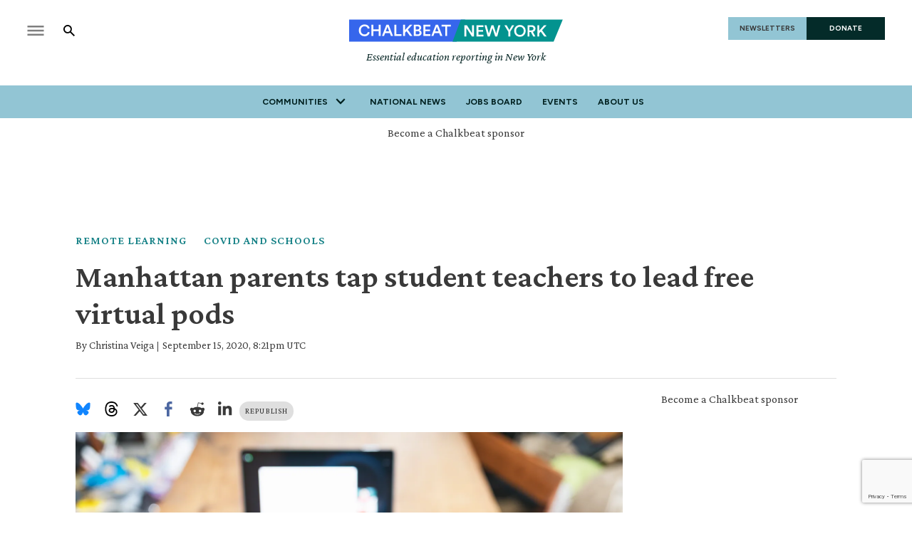

--- FILE ---
content_type: text/html; charset=utf-8
request_url: https://www.chalkbeat.org/newyork/2020/9/15/21438546/student-teachers-free-tutoring-pods/
body_size: 53736
content:
<!DOCTYPE html><html class="chalkbeat" lang="en" style="overflow-x:clip"><head><meta name="viewport" content="width=device-width, initial-scale=1"/><title>Manhattan parents tap student teachers to lead free virtual pods – Chalkbeat</title><meta name="description" content="With student teachers from a handful of local colleges, the initiative aims to provide live support every day that children are learning online."/><meta name="twitter:description" content="With student teachers from a handful of local colleges, the initiative aims to provide live support every day that children are learning online."/><meta property="og:description" content="With student teachers from a handful of local colleges, the initiative aims to provide live support every day that children are learning online."/><meta property="og:title" content=" "/><meta name="twitter:title" content=" "/><meta property="og:image" content="https://www.chalkbeat.org/resizer/v2/UGW3JEPL7FCNLBYDQLWLOO2A54.jpg?smart=true&amp;auth=930312a4fd9193df1854bc4deaa322dc795b4cea8bd4b77745af3338ba5a2569&amp;width=1200&amp;height=630"/><meta property="og:image:alt" content="Student wearing headphones sits at a table with a laptop."/><meta name="twitter:image" content="https://www.chalkbeat.org/resizer/v2/UGW3JEPL7FCNLBYDQLWLOO2A54.jpg?smart=true&amp;auth=930312a4fd9193df1854bc4deaa322dc795b4cea8bd4b77745af3338ba5a2569&amp;width=1200&amp;height=630"/><meta name="twitter:image:alt" content="Student wearing headphones sits at a table with a laptop."/><meta property="og:type" content="article"/><meta name="robots" content="noarchive"/><meta name="parsely-type" property="parsely-type" content="post"/><meta name="parsely-section" property="parsely-section" content="front-page"/><meta name="ad-path" property="ad-path" content="newyork"/><meta property="og:site_name" content="Chalkbeat"/><meta property="og:url" content="https://www.chalkbeat.org/newyork/2020/9/15/21438546/student-teachers-free-tutoring-pods/"/><meta name="twitter:card" content="summary_large_image"/><link rel="canonical" href="https://www.chalkbeat.org/newyork/2020/9/15/21438546/student-teachers-free-tutoring-pods/"/><link rel="preload" as="style" href="https://fonts.googleapis.com/css?family=Barlow%20Condensed:300,300i,400,400i,600,600i,700,700i|Barlow%20Condensed:300,300i,400,400i,600,600i,700,700i|IBM%20Plex%20Serif:300,300i,400,400i,600,600i,700,700i&amp;display=swap"/><link rel="stylesheet" data-testid="font-loading-url-0" href="https://fonts.googleapis.com/css?family=Barlow%20Condensed:300,300i,400,400i,600,600i,700,700i|Barlow%20Condensed:300,300i,400,400i,600,600i,700,700i|IBM%20Plex%20Serif:300,300i,400,400i,600,600i,700,700i&amp;display=swap"/><link rel="preload" as="style" href="https://fonts.googleapis.com/css2?family=Crimson+Pro:ital,wght@0,200..900;1,200..900&amp;family=Figtree:ital,wght@0,300..900;1,300..900&amp;display=swap"/><link rel="stylesheet" data-testid="font-loading-url-1" href="https://fonts.googleapis.com/css2?family=Crimson+Pro:ital,wght@0,200..900;1,200..900&amp;family=Figtree:ital,wght@0,300..900;1,300..900&amp;display=swap"/><meta name="og:image:width" content="1200"/><meta name="og:image:height" content="630"/><meta name="og:image:type" content="image/jpeg"/><meta name="parsely-tags" content="www.chalkbeat.org,front-page,remote-learning,covid-schools,storytype-daily,newyork"/><meta name="article:author" content="https://www.chalkbeat.org/authors/christina-veiga"/><meta name="article:published_time" content="2020-09-15T04:21:25-0400"/><link rel="apple-touch-icon" sizes="180x180" href="/pf/resources/images/chalkbeat/apple-touch-icon-180x180.png?d=174"/><link rel="icon" type="image/png" href="/pf/resources/images/chalkbeat/favicon-32x32.png?d=174"/><link rel="icon" type="image/png" href="/pf/resources/images/chalkbeat/favicon-16x16.png?d=174"/><meta name="fb:app_id" content="735437511148430"/><link id="fusion-output-type-styles" rel="stylesheet" type="text/css" href="/pf/dist/components/output-types/default.css?d=174&amp;mxId=00000000"/><link id="fusion-template-styles" rel="stylesheet" type="text/css" href="/pf/dist/components/combinations/default.css?d=174&amp;mxId=00000000"/><link rel="stylesheet" href="/pf/resources/site-theme/news-theme.css?d=174"/><link rel="stylesheet" href="/pf/resources/site-theme/_css/chalkbeat-newyork.min.css?d=174"/><script type="application/javascript" id="polyfill-script">if(!Array.prototype.includes||!(window.Object && window.Object.assign)||!window.Promise||!window.Symbol||!window.fetch){document.write('<script type="application/javascript" src="/pf/dist/engine/polyfill.js?d=174&mxId=00000000" defer=""><\/script>')}</script><script id="fusion-engine-react-script" type="application/javascript" src="/pf/dist/engine/react.js?d=174&amp;mxId=00000000" defer=""></script><script id="fusion-engine-combinations-script" type="application/javascript" src="/pf/dist/components/combinations/default.js?d=174&amp;mxId=00000000" defer=""></script><script async="" src="https://polyfill.io/v3/polyfill.min.js?features=IntersectionObserver%2CElement.prototype.prepend%2CElement.prototype.remove%2CArray.prototype.find%2CArray.prototype.includes"></script><script data-integration="inlineScripts">
    (function(w,d,s,l,i){
      w[l]=w[l]||[];w[l].push({'gtm.start': new Date().getTime(),event:'gtm.js'});
      var f=d.getElementsByTagName(s)[0],
      j=d.createElement(s),dl=l!='dataLayer'?'&l='+l:'';j.async=true;j.src=
      'https://www.googletagmanager.com/gtm.js?id='+i+dl;f.parentNode.insertBefore(j,f);
    })(window,document,'script','dataLayer','GTM-WXVX5VQ');
  ;
    window.addEventListener('DOMContentLoaded', (event) => {
      queryly.init("12a8b884283a4e73", document.querySelectorAll("#fusion-app"));
    });
  ;window.isIE = !!window.MSInputMethodContext && !!document.documentMode;</script><script async="" data-integration="nativo-ad" src="https://s.ntv.io/serve/load.js"></script><script defer="" data-integration="queryly" src="https://www.queryly.com/js/queryly.v4.min.js"></script><script type="application/ld+json">{
        "@context": "https://schema.org",
        "@type": "NewsArticle",
        "url": "https://www.chalkbeat.org/newyork/2020/9/15/21438546/student-teachers-free-tutoring-pods/",
        "mainEntityOfPage": {
          "@type": "WebPage",
          "@id": "https://www.chalkbeat.org/newyork/2020/9/15/21438546/student-teachers-free-tutoring-pods/"
        },
        "name" : "Manhattan parents tap student teachers to lead free virtual pods",
        "headline": "Manhattan parents tap student teachers to lead free virtual pods",
        "datePublished": "2020-09-15T20:21:25Z",
        "dateModified": "2023-11-17T21:33:29.307Z",
        "description": "With student teachers from a handful of local colleges, the initiative aims to provide live support every day that children are learning online.",
        "author": [
            {
                    "@type": "Person",
                    "name": "Christina Veiga",
                    "url" : "https://ny.chalkbeat.org/authors/christina-veiga"
                }
        ],       
        "publisher": {
          "@type": "NewsMediaOrganization",
          "name": "Chalkbeat",
          "logo": {
            "@type": "ImageObject",
            "url": "https://static.themebuilder.aws.arc.pub/civicnewscompany/1724615579367.svg"
           }
        },  
        "thumbnailUrl": "https://www.chalkbeat.org/resizer/v2/UGW3JEPL7FCNLBYDQLWLOO2A54.jpg?smart=true&auth=930312a4fd9193df1854bc4deaa322dc795b4cea8bd4b77745af3338ba5a2569&width=1440&height=1080",
        "image": {
          "@type": "ImageObject",
          "url": "https://www.chalkbeat.org/resizer/v2/UGW3JEPL7FCNLBYDQLWLOO2A54.jpg?smart=true&auth=930312a4fd9193df1854bc4deaa322dc795b4cea8bd4b77745af3338ba5a2569&width=1440&height=1080"
        }
      }</script><script type="text/javascript">window.googletag = window.googletag || {cmd: []};
        googletag.cmd.push(function() {                
        var SECONDS_TO_WAIT_AFTER_VIEWABILITY = 30;
        googletag.pubads().addEventListener('impressionViewable', function(event) {
          var slot = event.slot;          
              setTimeout(function() {                    
                    googletag.pubads().refresh([slot]);
                  }, SECONDS_TO_WAIT_AFTER_VIEWABILITY * 1000);
          });      
      });</script>
<script>(window.BOOMR_mq=window.BOOMR_mq||[]).push(["addVar",{"rua.upush":"false","rua.cpush":"true","rua.upre":"false","rua.cpre":"true","rua.uprl":"false","rua.cprl":"false","rua.cprf":"false","rua.trans":"SJ-efa964c9-7b24-418d-a849-cd7a8c3b60b9","rua.cook":"false","rua.ims":"false","rua.ufprl":"false","rua.cfprl":"false","rua.isuxp":"false","rua.texp":"norulematch","rua.ceh":"false","rua.ueh":"false","rua.ieh.st":"0"}]);</script>
                              <script>!function(e){var n="https://s.go-mpulse.net/boomerang/";if("False"=="True")e.BOOMR_config=e.BOOMR_config||{},e.BOOMR_config.PageParams=e.BOOMR_config.PageParams||{},e.BOOMR_config.PageParams.pci=!0,n="https://s2.go-mpulse.net/boomerang/";if(window.BOOMR_API_key="9DPLB-6CT7E-HNHU3-H84C6-5KWUU",function(){function e(){if(!o){var e=document.createElement("script");e.id="boomr-scr-as",e.src=window.BOOMR.url,e.async=!0,i.parentNode.appendChild(e),o=!0}}function t(e){o=!0;var n,t,a,r,d=document,O=window;if(window.BOOMR.snippetMethod=e?"if":"i",t=function(e,n){var t=d.createElement("script");t.id=n||"boomr-if-as",t.src=window.BOOMR.url,BOOMR_lstart=(new Date).getTime(),e=e||d.body,e.appendChild(t)},!window.addEventListener&&window.attachEvent&&navigator.userAgent.match(/MSIE [67]\./))return window.BOOMR.snippetMethod="s",void t(i.parentNode,"boomr-async");a=document.createElement("IFRAME"),a.src="about:blank",a.title="",a.role="presentation",a.loading="eager",r=(a.frameElement||a).style,r.width=0,r.height=0,r.border=0,r.display="none",i.parentNode.appendChild(a);try{O=a.contentWindow,d=O.document.open()}catch(_){n=document.domain,a.src="javascript:var d=document.open();d.domain='"+n+"';void(0);",O=a.contentWindow,d=O.document.open()}if(n)d._boomrl=function(){this.domain=n,t()},d.write("<bo"+"dy onload='document._boomrl();'>");else if(O._boomrl=function(){t()},O.addEventListener)O.addEventListener("load",O._boomrl,!1);else if(O.attachEvent)O.attachEvent("onload",O._boomrl);d.close()}function a(e){window.BOOMR_onload=e&&e.timeStamp||(new Date).getTime()}if(!window.BOOMR||!window.BOOMR.version&&!window.BOOMR.snippetExecuted){window.BOOMR=window.BOOMR||{},window.BOOMR.snippetStart=(new Date).getTime(),window.BOOMR.snippetExecuted=!0,window.BOOMR.snippetVersion=12,window.BOOMR.url=n+"9DPLB-6CT7E-HNHU3-H84C6-5KWUU";var i=document.currentScript||document.getElementsByTagName("script")[0],o=!1,r=document.createElement("link");if(r.relList&&"function"==typeof r.relList.supports&&r.relList.supports("preload")&&"as"in r)window.BOOMR.snippetMethod="p",r.href=window.BOOMR.url,r.rel="preload",r.as="script",r.addEventListener("load",e),r.addEventListener("error",function(){t(!0)}),setTimeout(function(){if(!o)t(!0)},3e3),BOOMR_lstart=(new Date).getTime(),i.parentNode.appendChild(r);else t(!1);if(window.addEventListener)window.addEventListener("load",a,!1);else if(window.attachEvent)window.attachEvent("onload",a)}}(),"".length>0)if(e&&"performance"in e&&e.performance&&"function"==typeof e.performance.setResourceTimingBufferSize)e.performance.setResourceTimingBufferSize();!function(){if(BOOMR=e.BOOMR||{},BOOMR.plugins=BOOMR.plugins||{},!BOOMR.plugins.AK){var n="true"=="true"?1:0,t="",a="amhikpqx3t3le2lj4hwq-f-412ca98fb-clientnsv4-s.akamaihd.net",i="false"=="true"?2:1,o={"ak.v":"39","ak.cp":"1494048","ak.ai":parseInt("941409",10),"ak.ol":"0","ak.cr":9,"ak.ipv":4,"ak.proto":"h2","ak.rid":"ceafc54","ak.r":41995,"ak.a2":n,"ak.m":"dscr","ak.n":"ff","ak.bpcip":"3.14.133.0","ak.cport":57924,"ak.gh":"23.66.232.134","ak.quicv":"","ak.tlsv":"tls1.3","ak.0rtt":"","ak.0rtt.ed":"","ak.csrc":"-","ak.acc":"","ak.t":"1768546797","ak.ak":"hOBiQwZUYzCg5VSAfCLimQ==[base64]/SjgtJFT2Bj1xOfgGofXrip/v5PQ7CBtQLhoHwjEC2G4VyY9YNdhCP53hEN6hkmonj8SbaF+pfhrgW/+w7T8mwjaM/mUvpppr2uCAqBeKNQgvOLd49smEzZ8TmRuO61jV/5RIT5smNsZsJFNYQC8VSfLgJ44MrwuVUlbalaDDSZQlxhnKSgy9Vg+ZkjKC7ZnYYXn/gmYdZ3K1jtRlWTNea5noLNpewg=","ak.pv":"10","ak.dpoabenc":"","ak.tf":i};if(""!==t)o["ak.ruds"]=t;var r={i:!1,av:function(n){var t="http.initiator";if(n&&(!n[t]||"spa_hard"===n[t]))o["ak.feo"]=void 0!==e.aFeoApplied?1:0,BOOMR.addVar(o)},rv:function(){var e=["ak.bpcip","ak.cport","ak.cr","ak.csrc","ak.gh","ak.ipv","ak.m","ak.n","ak.ol","ak.proto","ak.quicv","ak.tlsv","ak.0rtt","ak.0rtt.ed","ak.r","ak.acc","ak.t","ak.tf"];BOOMR.removeVar(e)}};BOOMR.plugins.AK={akVars:o,akDNSPreFetchDomain:a,init:function(){if(!r.i){var e=BOOMR.subscribe;e("before_beacon",r.av,null,null),e("onbeacon",r.rv,null,null),r.i=!0}return this},is_complete:function(){return!0}}}}()}(window);</script></head><body class="content-story" style="overflow-x:clip"><noscript><iframe title="gtm" src="https://www.googletagmanager.com/ns.html?id=GTM-WXVX5VQ" height="0" width="0" style="display:none;visibility:hidden"></iframe></noscript><a class="skip-main" href="#main">Skip to main content</a><div id="fusion-app" class="layout-section"><div class="site-chalkbeat custom-layout page-twoColumn"><header class="header"><div class="c-stack b-single-chain" data-style-direction="vertical" data-style-justification="start" data-style-alignment="unset" data-style-inline="false" data-style-wrap="nowrap"><div class="c-stack b-single-chain__children-stack" data-style-direction="vertical" data-style-justification="start" data-style-alignment="unset" data-style-inline="false" data-style-wrap="nowrap"><div class="genericHeader"><div class="Page-header"><div class="page-header-top-container"><div class="hamburger-search-container"><button class="hamburger-menu-button" type="button"><svg class="icon-hamburger"><use xlink:href="#icon-hamburger"></use></svg></button><button class="SearchOverlay-search-button"><svg class="icon-magnify"><use xlink:href="#icon-magnify"></use></svg><span class="sr-only">Show Search</span><svg class="close-x"><use xlink:href="#close"></use></svg></button></div><div class="Page-header-bar-logo"><a aria-label="home page" href="/newyork/" data-cms-ai="0"><img class="PageLogo-image" src="/pf/resources/images/chalkbeat/logos/cb-newyork-primary.svg?d=174" alt="Chalkbeat New York"/></a><div class="Page-header-tagline">Essential education reporting in New York</div></div><div class="Page-header-end"><a href="/newsletters/" class="newsletter-button" data-cms-ai="0">NEWSLETTERS</a><a href="https://chalkbeat.fundjournalism.org/donate/?campaign=701Pc000003r3R4IAI" class="donate-button" data-cms-ai="0">DONATE</a></div></div><div class="Page-header-navigation"><nav class="Navigation"><ul class="Navigation-items"><li class="Navigation-items-item"><div class="NavigationItem  has-menu"><div class="NavigationItem-text"><span class="Panel ">Communities</span><div class="NavigationItem-more"><button aria-label="More"><svg class="chevron"><use xlink:href="#chevron-down"></use></svg></button></div></div><div class="NavigationItem-items" style="display:none"><ul><li class="NavigationItem-items-item"><a class="NavigationLink" href="/chicago/">Chicago</a></li><li class="NavigationItem-items-item"><a class="NavigationLink" href="/colorado/">Colorado</a></li><li class="NavigationItem-items-item"><a class="NavigationLink" href="/detroit/">Detroit</a></li><li class="NavigationItem-items-item"><a class="NavigationLink" href="/indiana/">Indiana</a></li><li class="NavigationItem-items-item"><a class="NavigationLink" href="/newyork/">New York</a></li><li class="NavigationItem-items-item"><a class="NavigationLink" href="/newark/">Newark</a></li><li class="NavigationItem-items-item"><a class="NavigationLink" href="/philadelphia/">Philadelphia</a></li><li class="NavigationItem-items-item"><a class="NavigationLink" href="/tennessee/">Tennessee</a></li><li class="NavigationItem-items-item"><a class="NavigationLink" href="https://www.chalkbeat.org/">National News</a></li></ul></div></div></li><li class="Navigation-items-item item-about"><div class="NavigationItem "><div class="NavigationItem-text"><a href="https://www.chalkbeat.org/">National News</a></div></div></li><li class="Navigation-items-item item-about"><div class="NavigationItem "><div class="NavigationItem-text"><a href="https://jobs.chalkbeat.org/?_ga=2.249183687.1159973125.1647355477-775160776.1647355476">Jobs Board</a></div></div></li><li class="Navigation-items-item item-about"><div class="NavigationItem "><div class="NavigationItem-text"><a href="https://events.chalkbeat.org/?bureau=colorado&amp;_ga=2.249183687.1159973125.1647355477-775160776.1647355476">Events</a></div></div></li><li class="Navigation-items-item item-about"><div class="NavigationItem "><div class="NavigationItem-text"><a href="/pages/about/">About Us</a></div></div></li><li id="item-more" class="Navigation-items-item item-more"><div class="NavigationItem has-menu"><div class="NavigationItem-text"><span class="Panel ">More</span><div class="NavigationItem-more"><button aria-label="More"><svg class="chevron"><use xlink:href="#chevron-down"></use></svg></button></div></div></div></li></ul></nav><div class="GenericHeader-sticky-header" style="display:none"><div class="GenericHeader-sticky-container"><a aria-label="home page" href="/newyork/" data-cms-ai="0"><img class="PageLogo-image" src="/pf/resources/images/chalkbeat/logos/cb-newyork-primary.svg?d=174" alt="Chalkbeat New York"/></a><div class="GenericHeader-navbar-container"><nav class="Navigation"><ul class="Navigation-items"><li class="Navigation-items-item"><div class="NavigationItem  has-menu"><div class="NavigationItem-text"><span class="Panel ">Communities</span><div class="NavigationItem-more"><button aria-label="More"><svg class="chevron"><use xlink:href="#chevron-down"></use></svg></button></div></div><div class="NavigationItem-items" style="display:none"><ul><li class="NavigationItem-items-item"><a class="NavigationLink" href="/chicago/">Chicago</a></li><li class="NavigationItem-items-item"><a class="NavigationLink" href="/colorado/">Colorado</a></li><li class="NavigationItem-items-item"><a class="NavigationLink" href="/detroit/">Detroit</a></li><li class="NavigationItem-items-item"><a class="NavigationLink" href="/indiana/">Indiana</a></li><li class="NavigationItem-items-item"><a class="NavigationLink" href="/newyork/">New York</a></li><li class="NavigationItem-items-item"><a class="NavigationLink" href="/newark/">Newark</a></li><li class="NavigationItem-items-item"><a class="NavigationLink" href="/philadelphia/">Philadelphia</a></li><li class="NavigationItem-items-item"><a class="NavigationLink" href="/tennessee/">Tennessee</a></li><li class="NavigationItem-items-item"><a class="NavigationLink" href="https://www.chalkbeat.org/">National News</a></li></ul></div></div></li><li class="Navigation-items-item item-about"><div class="NavigationItem "><div class="NavigationItem-text"><a href="https://www.chalkbeat.org/">National News</a></div></div></li><li class="Navigation-items-item item-about"><div class="NavigationItem "><div class="NavigationItem-text"><a href="https://jobs.chalkbeat.org/?_ga=2.249183687.1159973125.1647355477-775160776.1647355476">Jobs Board</a></div></div></li><li class="Navigation-items-item item-about"><div class="NavigationItem "><div class="NavigationItem-text"><a href="https://events.chalkbeat.org/?bureau=colorado&amp;_ga=2.249183687.1159973125.1647355477-775160776.1647355476">Events</a></div></div></li><li class="Navigation-items-item item-about"><div class="NavigationItem "><div class="NavigationItem-text"><a href="/pages/about/">About Us</a></div></div></li><li id="item-more" class="Navigation-items-item item-more"><div class="NavigationItem has-menu"><div class="NavigationItem-text"><span class="Panel ">More</span><div class="NavigationItem-more"><button aria-label="More"><svg class="chevron"><use xlink:href="#chevron-down"></use></svg></button></div></div></div></li></ul></nav><button class="SearchOverlay-search-button"><svg class="icon-magnify"><use xlink:href="#icon-magnify"></use></svg><span class="sr-only">Show Search</span><svg class="close-x"><use xlink:href="#close-x"></use></svg></button></div></div></div></div><div class="hidden"><svg viewBox="373.3 133.3 533.3 533.3" id="icon-magnify" xmlns="http://www.w3.org/2000/svg"><path d="M754.7 468.7l-22.3-22.3c24.3-33.3 37.5-73.4 37.7-114.7 0-109.5-88.8-198.3-198.3-198.3s-198.3 88.8-198.3 198.3S462.1 530 571.7 530c41.2-.2 81.3-13.4 114.7-37.7l22.3 22.3 152.7 152 45.3-45.3-152-152.6zm-183 0c-75.8 0-137.3-61.5-137.3-137.3S495.8 194 571.7 194 709 255.5 709 331.3c.2 75.7-61 137.1-136.7 137.3-.2.1-.4.1-.6.1z"></path></svg></div></div></div></div></div></header><section role="main" tabindex="-1"><div class="fullWidth1"><div id="arcad-feature-f0f4InAvKk9k1w1-b8ecb2e5869bd" class="c-stack b-ads-block" data-style-direction="vertical" data-style-justification="start" data-style-alignment="center" data-style-inline="false" data-style-wrap="nowrap"><div class="advertisement-link-wrapper"><a href="/pages/chalkbeat-media-kit/" target="_blank" class="advertisement-link" rel="noopener noreferrer">Become a Chalkbeat sponsor</a></div><div style="text-align:center;min-height:90px"><div id="arcad_f0f4InAvKk9k1w1-b8ecb2e5869bd"></div></div></div><div class="breadcrumbs"><a href="/remote-learning/">Remote learning</a><a href="/covid-schools">COVID and Schools</a></div><h1 class="b-headline">Manhattan parents tap student teachers to lead free virtual pods</h1><div class="byline"><span class="author">By <div class="Page-byline"><div class="Page-authors"><a href="https://www.chalkbeat.org/authors/christina-veiga">Christina Veiga</a></div></div></span><span class="separator"> | </span><span class="date">September 15, 2020, 8:21pm UTC</span></div></div><div class="twoColumn"><main class="main"><div class="share-bar"><ul><li><a href="https://bsky.app/intent/compose?text=https%3A%2F%2Fwww.chalkbeat.org%2Fnewyork%2F2020%2F9%2F15%2F21438546%2Fstudent-teachers-free-tutoring-pods%2F" target="_blank" rel="noreferrer" class="bluesky-share-button"><svg xmlns="http://www.w3.org/2000/svg" viewBox="0 0 600 530" version="1.1"><path d="m135.72 44.03c66.496 49.921 138.02 151.14 164.28 205.46 26.262-54.316 97.782-155.54 164.28-205.46 47.98-36.021 125.72-63.892 125.72 24.795 0 17.712-10.155 148.79-16.111 170.07-20.703 73.984-96.144 92.854-163.25 81.433 117.3 19.964 147.14 86.092 82.697 152.22-122.39 125.59-175.91-31.511-189.63-71.766-2.514-7.3797-3.6904-10.832-3.7077-7.8964-0.0174-2.9357-1.1937 0.51669-3.7077 7.8964-13.714 40.255-67.233 197.36-189.63 71.766-64.444-66.128-34.605-132.26 82.697-152.22-67.108 11.421-142.55-7.4491-163.25-81.433-5.9562-21.282-16.111-152.36-16.111-170.07 0-88.687 77.742-60.816 125.72-24.795z" fill="#1185fe"></path></svg></a></li><li><a href="https://www.threads.net/intent/post?url=https%3A%2F%2Fwww.chalkbeat.org%2Fnewyork%2F2020%2F9%2F15%2F21438546%2Fstudent-teachers-free-tutoring-pods%2F" target="_blank" rel="noreferrer" class="threads-share-button"><svg xmlns="http://www.w3.org/2000/svg" aria-label="Threads" viewBox="0 0 192 192"><path class="x19hqcy" d="M141.537 88.9883C140.71 88.5919 139.87 88.2104 139.019 87.8451C137.537 60.5382 122.616 44.905 97.5619 44.745C97.4484 44.7443 97.3355 44.7443 97.222 44.7443C82.2364 44.7443 69.7731 51.1409 62.102 62.7807L75.881 72.2328C81.6116 63.5383 90.6052 61.6848 97.2286 61.6848C97.3051 61.6848 97.3819 61.6848 97.4576 61.6855C105.707 61.7381 111.932 64.1366 115.961 68.814C118.893 72.2193 120.854 76.925 121.825 82.8638C114.511 81.6207 106.601 81.2385 98.145 81.7233C74.3247 83.0954 59.0111 96.9879 60.0396 116.292C60.5615 126.084 65.4397 134.508 73.775 140.011C80.8224 144.663 89.899 146.938 99.3323 146.423C111.79 145.74 121.563 140.987 128.381 132.296C133.559 125.696 136.834 117.143 138.28 106.366C144.217 109.949 148.617 114.664 151.047 120.332C155.179 129.967 155.42 145.8 142.501 158.708C131.182 170.016 117.576 174.908 97.0135 175.059C74.2042 174.89 56.9538 167.575 45.7381 153.317C35.2355 139.966 29.8077 120.682 29.6052 96C29.8077 71.3178 35.2355 52.0336 45.7381 38.6827C56.9538 24.4249 74.2039 17.11 97.0132 16.9405C119.988 17.1113 137.539 24.4614 149.184 38.788C154.894 45.8136 159.199 54.6488 162.037 64.9503L178.184 60.6422C174.744 47.9622 169.331 37.0357 161.965 27.974C147.036 9.60668 125.202 0.195148 97.0695 0H96.9569C68.8816 0.19447 47.2921 9.6418 32.7883 28.0793C19.8819 44.4864 13.2244 67.3157 13.0007 95.9325L13 96L13.0007 96.0675C13.2244 124.684 19.8819 147.514 32.7883 163.921C47.2921 182.358 68.8816 191.806 96.9569 192H97.0695C122.03 191.827 139.624 185.292 154.118 170.811C173.081 151.866 172.51 128.119 166.26 113.541C161.776 103.087 153.227 94.5962 141.537 88.9883ZM98.4405 129.507C88.0005 130.095 77.1544 125.409 76.6196 115.372C76.2232 107.93 81.9158 99.626 99.0812 98.6368C101.047 98.5234 102.976 98.468 104.871 98.468C111.106 98.468 116.939 99.0737 122.242 100.233C120.264 124.935 108.662 128.946 98.4405 129.507Z"></path></svg></a></li><li><a href="https://twitter.com/intent/tweet?url=https%3A%2F%2Fwww.chalkbeat.org%2Fnewyork%2F2020%2F9%2F15%2F21438546%2Fstudent-teachers-free-tutoring-pods%2F" target="_blank" rel="noreferrer"><svg><svg class="c-icon" width="22" height="22" xmlns="http://www.w3.org/2000/svg" viewBox="0 0 512 512" fill="currentColor" aria-hidden="true" focusable="false"><path d="M389.2 48h70.6L305.6 224.2 487 464H345L233.7 318.6 106.5 464H35.8L200.7 275.5 26.8 48H172.4L272.9 180.9 389.2 48zM364.4 421.8h39.1L151.1 88h-42L364.4 421.8z"></path></svg></svg></a></li><li><a href="https://www.facebook.com/dialog/share?app_id=735437511148430&amp;display=popup&amp;href=https%3A%2F%2Fwww.chalkbeat.org%2Fnewyork%2F2020%2F9%2F15%2F21438546%2Fstudent-teachers-free-tutoring-pods%2F" target="_blank" rel="noreferrer" class="facebook-share-button"><svg><use xlink:href="#icon-facebook"></use></svg></a></li><li><a href="https://www.reddit.com/submit?url=https%3A%2F%2Fwww.chalkbeat.org%2Fnewyork%2F2020%2F9%2F15%2F21438546%2Fstudent-teachers-free-tutoring-pods%2F" target="_blank" rel="noreferrer" class="reddit-share-button"><svg><svg class="c-icon" width="22" height="22" xmlns="http://www.w3.org/2000/svg" viewBox="0 0 512 512" fill="currentColor" aria-hidden="true" focusable="false"><path d="M440.3 203.5c-15 0-28.2 6.2-37.9 15.9-35.7-24.7-83.8-40.6-137.1-42.3L293 52.3l88.2 19.8c0 21.6 17.6 39.2 39.2 39.2 22 0 39.7-18.1 39.7-39.7s-17.6-39.7-39.7-39.7c-15.4 0-28.7 9.3-35.3 22l-97.4-21.6c-4.9-1.3-9.7 2.2-11 7.1L246.3 177c-52.9 2.2-100.5 18.1-136.3 42.8-9.7-10.1-23.4-16.3-38.4-16.3-55.6 0-73.8 74.6-22.9 100.1-1.8 7.9-2.6 16.3-2.6 24.7 0 83.8 94.4 151.7 210.3 151.7 116.4 0 210.8-67.9 210.8-151.7 0-8.4-.9-17.2-3.1-25.1 49.9-25.6 31.5-99.7-23.8-99.7zM129.4 308.9c0-22 17.6-39.7 39.7-39.7 21.6 0 39.2 17.6 39.2 39.7 0 21.6-17.6 39.2-39.2 39.2-22 .1-39.7-17.6-39.7-39.2zm214.3 93.5c-36.4 36.4-139.1 36.4-175.5 0-4-3.5-4-9.7 0-13.7 3.5-3.5 9.7-3.5 13.2 0 27.8 28.5 120 29 149 0 3.5-3.5 9.7-3.5 13.2 0 4.1 4 4.1 10.2.1 13.7zm-.8-54.2c-21.6 0-39.2-17.6-39.2-39.2 0-22 17.6-39.7 39.2-39.7 22 0 39.7 17.6 39.7 39.7-.1 21.5-17.7 39.2-39.7 39.2z"></path></svg></svg></a></li><li><a href="https://www.linkedin.com/shareArticle?mini=true&amp;url=https%3A%2F%2Fwww.chalkbeat.org%2Fnewyork%2F2020%2F9%2F15%2F21438546%2Fstudent-teachers-free-tutoring-pods%2F" target="_blank" rel="noreferrer" class="linkedin-share-button"><svg><svg class="c-icon" width="22" height="22" xmlns="http://www.w3.org/2000/svg" viewBox="0 0 512 512" fill="currentColor" aria-hidden="true" focusable="false"><path d="M100.28 448H7.4V148.9h92.88zM53.79 108.1C24.09 108.1 0 83.5 0 53.8a53.79 53.79 0 0 1 107.58 0c0 29.7-24.1 54.3-53.79 54.3zM447.9 448h-92.68V302.4c0-34.7-.7-79.2-48.29-79.2-48.29 0-55.69 37.7-55.69 76.7V448h-92.78V148.9h89.08v40.8h1.3c12.4-23.5 42.69-48.3 87.88-48.3 94 0 111.28 61.9 111.28 142.3V448z"></path></svg></svg></a></li></ul><a class="republish-link" href="/republish/newyork/2020/9/15/21438546/student-teachers-free-tutoring-pods/">Republish</a></div><div class="b-lead-art"><figure class="c-media-item"><button aria-label="lead-art-block.fullscreen-enter" class="c-button c-button--medium c-button--default" type="button"><span class="visually-hidden">lead-art-block.fullscreen-enter</span><svg class="c-icon" width="48" height="48" xmlns="http://www.w3.org/2000/svg" viewBox="0 0 512 512" fill="currentColor" aria-hidden="true" focusable="false"><path d="M480 344V456C480.008 459.154 479.393 462.278 478.189 465.194C476.986 468.109 475.218 470.758 472.988 472.988C470.758 475.218 468.109 476.986 465.194 478.189C462.278 479.393 459.154 480.008 456 480H344C322.61 480 311.91 454.1 327 439L363.2 402.8L256 295.6L148.77 402.9L185 439C200.09 454.1 189.39 480 168 480H56.0001C52.8461 480.008 49.7217 479.393 46.8063 478.189C43.8909 476.986 41.242 475.218 39.0119 472.988C36.7817 470.758 35.0142 468.109 33.8108 465.194C32.6075 462.278 31.9922 459.154 32.0001 456V344C32.0001 322.6 57.8901 311.9 73.0001 327L109.19 363.2L216.46 256L109.18 148.7L73.0001 185C57.9001 200.1 32.0001 189.4 32.0001 168V56.0001C31.9922 52.8461 32.6075 49.7217 33.8108 46.8063C35.0142 43.8909 36.7817 41.242 39.0119 39.0119C41.242 36.7817 43.8909 35.0142 46.8063 33.8108C49.7217 32.6075 52.8461 31.9922 56.0001 32.0001H168C189.39 32.0001 200.09 57.9001 185 73.0001L148.8 109.2L256 216.4L363.23 109.1L327 73.0001C311.91 57.9001 322.61 32.0001 344 32.0001H456C459.154 31.9922 462.278 32.6075 465.194 33.8108C468.109 35.0142 470.758 36.7817 472.988 39.0119C475.218 41.242 476.986 43.8909 478.189 46.8063C479.393 49.7217 480.008 52.8461 480 56.0001V168C480 189.4 454.11 200.1 439 185L402.81 148.8L295.54 256L402.82 363.3L439 327.1C454.1 311.9 480 322.6 480 344Z"></path></svg><span>Expand</span></button><div class="b-lead-art__image-wrapper"><img data-chromatic="ignore" alt="Student wearing headphones sits at a table with a laptop." class="c-image" loading="eager" src="https://www.chalkbeat.org/resizer/v2/UGW3JEPL7FCNLBYDQLWLOO2A54.jpg?focal=3366%2C1794&amp;auth=930312a4fd9193df1854bc4deaa322dc795b4cea8bd4b77745af3338ba5a2569&amp;width=6500&amp;height=4333" srcSet="https://www.chalkbeat.org/resizer/v2/UGW3JEPL7FCNLBYDQLWLOO2A54.jpg?focal=3366%2C1794&amp;auth=930312a4fd9193df1854bc4deaa322dc795b4cea8bd4b77745af3338ba5a2569&amp;width=800&amp;height=533 800w, https://www.chalkbeat.org/resizer/v2/UGW3JEPL7FCNLBYDQLWLOO2A54.jpg?focal=3366%2C1794&amp;auth=930312a4fd9193df1854bc4deaa322dc795b4cea8bd4b77745af3338ba5a2569&amp;width=1600&amp;height=1066 1600w" width="6500" height="4333"/></div><figcaption class="c-media-item__fig-caption"><span class="c-media-item__caption">With student teachers from a handful of local colleges, an initiative in Manhattan’s District 2 aims to provide live support every day that children are learning online. </span><span class="c-media-item__credit">(Getty Images) </span></figcaption></figure></div><article class="default__ArticleBodyCivic-sc-1px4eze-2 dBbmFz article-body-wrapper"><p class="default__StyledText-sc-1px4eze-0 egVxCn body-paragraph">When school starts this week, New York City students will log into virtual classrooms needing plenty of additional support. But many schools will find themselves <a href="https://ny.chalkbeat.org/2020/9/14/21437251/bill-de-blasio-nyc-school-reopening">far short of the number of teachers</a> needed to provide it.</p><p class="default__StyledText-sc-1px4eze-0 egVxCn body-paragraph">Meanwhile, college students studying to become teachers need internship experience that has become hard to get, while campuses will open at only a fraction of their capacity because of the ongoing COVID-19 pandemic.</p><p class="default__StyledText-sc-1px4eze-0 egVxCn body-paragraph">A group of parents from Manhattan’s District 2 is chipping away at all those problems this fall, by connecting local public schools with teacher training programs to offer virtual pods for students most at risk of falling behind. With student teachers from a handful of local colleges — Pace, Columbia Teachers College, SUNY and Fordham — the initiative aims to provide live support for 1,000 children from three schools every day they are learning online.&nbsp;</p><p class="default__StyledText-sc-1px4eze-0 egVxCn body-paragraph">“All over the country, people with money have been hiring tutors for small pods — some in person, some online,” said Natalie Lukas, director of the SUNY Urban Teacher Education Center, one of the participating partners. “The students who are most challenged and need it the most are left out of the equation, so we see this as a way of building equity.”&nbsp;</p><p class="default__StyledText-sc-1px4eze-0 egVxCn body-paragraph">The partnership can’t solve the real problem of childcare for working families — under the city’s hybrid model, most students will only be going to school up to three days a week, and learning online the rest of the time. But it is a creative, home-grown solution to fill gaps that became evident this spring, when students were often left to navigate their own virtual learning.&nbsp;</p><p class="default__StyledText-sc-1px4eze-0 egVxCn body-paragraph">Participating schools — P.S. 33 in Chelsea, and P.S. 111 and P.S. 51 in Hell’s Kitchen — will prioritize students who are learning English as a new language, have disabilities, are living in temporary housing, or receive public assistance. The hope is to offer multiple time slots that parents can book around their own busy schedules, while keeping virtual pods to five or six children all in the same class, and with similar needs.&nbsp;</p><p class="default__StyledText-sc-1px4eze-0 egVxCn body-paragraph">The program design holds promise. Intensive, <a href="https://www.chalkbeat.org/2020/8/10/21362664/england-national-tutoring-program-us-americorps-congress">small group tutoring is particularly effective</a> for driving big learning gains — with the big caveat that much research on the topic focuses on in-person instruction. Still, tutoring was one of the <a href="https://www.chalkbeat.org/2020/7/23/21336306/education-researchers-schools-budget-pandemic-letter-recommendations">recommendations backed by some 200 education researchers</a> as an effective way to help students make up for learning loss after last year’s unconventional —&nbsp;and tough — school year.&nbsp;</p><p class="default__StyledText-sc-1px4eze-0 egVxCn body-paragraph">The parents behind the program’s creation —&nbsp;who knew each other from local advocacy serving on Manhattan’s Community Board 4 — had their own struggles with remote learning this spring. Leslie Boghosian Murphy, a member of the board, said the experience with her 7-year-old was draining.&nbsp;</p><p class="default__StyledText-sc-1px4eze-0 egVxCn body-paragraph">“We’ve had many screaming matches, with slamming doors and threats and cajoling. And we heard from many parents that the same was going on with them,” Murphy said.&nbsp;</p><p class="default__StyledText-sc-1px4eze-0 egVxCn body-paragraph">School work went much more smoothly when her daughter had the opportunity to interact live with her teachers. Seeing a void in creative solutions from the city, Murphy and other parents took it upon themselves to find a way to offer that experience to students more often.&nbsp;</p><div id="arcad-feature-f0fyX8YAbnB12a9-19bb915bc65683" class="c-stack b-ads-block" data-style-direction="vertical" data-style-justification="start" data-style-alignment="center" data-style-inline="false" data-style-wrap="nowrap"><div class="advertisement-link-wrapper"><a href="/pages/chalkbeat-media-kit/" target="_blank" class="advertisement-link" rel="noopener noreferrer">Become a Chalkbeat sponsor</a></div><div style="text-align:center;min-height:90px"><div id="arcad_f0fyX8YAbnB12a9-19bb915bc65683"></div></div></div><p class="default__StyledText-sc-1px4eze-0 egVxCn body-paragraph">“That is a huge, huge, huge difference,” she said. She added that parents, “We can’t play teachers.”&nbsp;</p><p class="default__StyledText-sc-1px4eze-0 egVxCn body-paragraph">Along with fellow community board member Josephine Ishmon, Murphy set out to recruit student teachers from local colleges and universities. They found eager partners.&nbsp;</p><p class="default__StyledText-sc-1px4eze-0 egVxCn body-paragraph">“When I first heard it, I thought, ‘Oh my God; that’s terrific,” said Lukas, of the SUNY Urban Teacher Education Center.&nbsp;</p><p class="default__StyledText-sc-1px4eze-0 egVxCn body-paragraph">The center typically places aspiring teachers from all over the state into New York City classrooms. But in light of the pandemic, this year, “no one was coming” Lukas said. So she looked for student teachers closer to home, who already cleared background checks. (Some student teachers may also get in-person experience inside socially distanced classrooms.)&nbsp;</p><p class="default__StyledText-sc-1px4eze-0 egVxCn body-paragraph">Student teachers will likely be placed with pods in October, after their mentor teachers from the three schools have had time to get to know students’ needs and thoughtfully select the small groups they’ll work in. The pods might be grouped based on their math levels, social and emotional needs, or even gender, Lukas said.&nbsp;</p><p class="default__StyledText-sc-1px4eze-0 egVxCn body-paragraph">That will provide not only much-needed academic support, but also help students strike relationships —&nbsp;something that’s especially hard online.&nbsp;</p><p class="default__StyledText-sc-1px4eze-0 egVxCn body-paragraph">“What we love with this program is the development of small cohorts, pods of several kids who cannot only be mentored by one of the student teachers but also have some kind of socialization with each other,” she said. “Our children need that. They need a certain level of closeness and togetherness, and this will give it to them.”&nbsp;</p></article><div id="fusion-static-enter:html-block-f0fUlA3NbnB12xt" style="display:none" data-fusion-component="html-block-f0fUlA3NbnB12xt"></div><div><div class="PageList-header">
    <svg class="PageList-header-squiggly"><use xlink:href="#squiggly"></use></svg>
    <div class="PageList-header-title-wrap">
        
            <div class="PageList-header-title">The Latest</div>
        

        
    </div>

    
    
</div></div><div id="fusion-static-exit:html-block-f0fUlA3NbnB12xt" style="display:none" data-fusion-component="html-block-f0fUlA3NbnB12xt"></div><div class="List"><div class="results-list-container"><div class="PageListH-items-item "><div class="PagePromo-standard"><div class="PagePromo-media"><figure class="c-media-item"><a class="c-link" href="/colorado/2026/01/16/cea-colorado-democrats-plan-teachers-union-backed-tabor-measure/" aria-hidden="true" tabindex="-1"><img data-chromatic="ignore" alt="Colorado Democrats plan teachers union-backed ballot measure to raise money for schools" class="c-image" loading="lazy" src="https://www.chalkbeat.org/resizer/v2/TZMWQ2B4NFGBNNX2CNAUY6P4YU.jpg?auth=8e76f9a8247014f1eaa5f4c5cf4f19f115c769d7138c771bcf526da71d25702a&amp;smart=true&amp;width=377&amp;height=212" srcSet="https://www.chalkbeat.org/resizer/v2/TZMWQ2B4NFGBNNX2CNAUY6P4YU.jpg?auth=8e76f9a8247014f1eaa5f4c5cf4f19f115c769d7138c771bcf526da71d25702a&amp;smart=true&amp;width=100&amp;height=56 100w, https://www.chalkbeat.org/resizer/v2/TZMWQ2B4NFGBNNX2CNAUY6P4YU.jpg?auth=8e76f9a8247014f1eaa5f4c5cf4f19f115c769d7138c771bcf526da71d25702a&amp;smart=true&amp;width=377&amp;height=212 377w, https://www.chalkbeat.org/resizer/v2/TZMWQ2B4NFGBNNX2CNAUY6P4YU.jpg?auth=8e76f9a8247014f1eaa5f4c5cf4f19f115c769d7138c771bcf526da71d25702a&amp;smart=true&amp;width=600&amp;height=337 600w" sizes="(max-width: 1100px) 50vw, 228px" width="377" height="212"/></a></figure></div><div class="PagePromo-content"><div class="PagePromo-title"><a href="/colorado/2026/01/16/cea-colorado-democrats-plan-teachers-union-backed-tabor-measure/" title="Colorado Democrats plan teachers union-backed ballot measure to raise money for schools">Colorado Democrats plan teachers union-backed ballot measure to raise money for schools</a></div><div class="PagePromo-description"><p>They plan to file legislation that would allow the state to ask voters to essentially exempt $4.5 billion in current education funding from TABOR to allow the state to keep more money for schools and other priorities.</p></div><div class="PagePromo-byline"><div class="PagePromo-author"><div class="byline"><span class="author">By <div class="Page-byline"><div class="Page-authors"><a href="https://www.chalkbeat.org/authors/jason-gonzales">Jason Gonzales</a></div></div></span><span class="separator"> | </span><span class="date">Today, 4:35am UTC</span></div></div></div></div></div></div><div class="PageListH-items-item "><div class="PagePromo-standard"><div class="PagePromo-media"><figure class="c-media-item"><a class="c-link" href="/colorado/2026/01/15/colorado-governor-jared-polis-delivers-final-state-of-the-state/" aria-hidden="true" tabindex="-1"><img data-chromatic="ignore" alt="Gov. Jared Polis reflects on his education legacy in final State of the State" class="c-image" loading="lazy" src="https://www.chalkbeat.org/resizer/v2/V4J3A7BHP5AJ7AYFOIQIPZ22JQ.JPG?auth=bb832934ebcd5332c97bcbdee34867f928c8394d7761c6919056c767ea7f445e&amp;smart=true&amp;width=377&amp;height=212" srcSet="https://www.chalkbeat.org/resizer/v2/V4J3A7BHP5AJ7AYFOIQIPZ22JQ.JPG?auth=bb832934ebcd5332c97bcbdee34867f928c8394d7761c6919056c767ea7f445e&amp;smart=true&amp;width=100&amp;height=56 100w, https://www.chalkbeat.org/resizer/v2/V4J3A7BHP5AJ7AYFOIQIPZ22JQ.JPG?auth=bb832934ebcd5332c97bcbdee34867f928c8394d7761c6919056c767ea7f445e&amp;smart=true&amp;width=377&amp;height=212 377w, https://www.chalkbeat.org/resizer/v2/V4J3A7BHP5AJ7AYFOIQIPZ22JQ.JPG?auth=bb832934ebcd5332c97bcbdee34867f928c8394d7761c6919056c767ea7f445e&amp;smart=true&amp;width=600&amp;height=337 600w" sizes="(max-width: 1100px) 50vw, 228px" width="377" height="212"/></a></figure></div><div class="PagePromo-content"><div class="PagePromo-title"><a href="/colorado/2026/01/15/colorado-governor-jared-polis-delivers-final-state-of-the-state/" title="Gov. Jared Polis reflects on his education legacy in final State of the State">Gov. Jared Polis reflects on his education legacy in final State of the State</a></div><div class="PagePromo-description"><p>He focused on his wins, including full-day kindergarten and the implementation of universal preschool.</p></div><div class="PagePromo-byline"><div class="PagePromo-author"><div class="byline"><span class="author">By <div class="Page-byline"><div class="Page-authors"><a href="https://www.chalkbeat.org/authors/jason-gonzales">Jason Gonzales</a></div></div></span><span class="separator"> | </span><span class="date">January 15</span></div></div></div></div></div></div><div class="PageListH-items-item "><div class="PagePromo-standard"><div class="PagePromo-media"><figure class="c-media-item"><a class="c-link" href="/philadelphia/2026/01/15/math-scores-reach-9-year-high/" aria-hidden="true" tabindex="-1"><img data-chromatic="ignore" alt="Philadelphia students’ math scores reach 9-year high" class="c-image" loading="lazy" src="https://www.chalkbeat.org/resizer/v2/YJTDW67SJJGM3JA2HC32Q6NROU.jpg?auth=7be477a01eb0207d14e84d585489ac7fe4f0b9dfcf04ee9e785229b2fcb4e62c&amp;smart=true&amp;width=377&amp;height=212" srcSet="https://www.chalkbeat.org/resizer/v2/YJTDW67SJJGM3JA2HC32Q6NROU.jpg?auth=7be477a01eb0207d14e84d585489ac7fe4f0b9dfcf04ee9e785229b2fcb4e62c&amp;smart=true&amp;width=100&amp;height=56 100w, https://www.chalkbeat.org/resizer/v2/YJTDW67SJJGM3JA2HC32Q6NROU.jpg?auth=7be477a01eb0207d14e84d585489ac7fe4f0b9dfcf04ee9e785229b2fcb4e62c&amp;smart=true&amp;width=377&amp;height=212 377w, https://www.chalkbeat.org/resizer/v2/YJTDW67SJJGM3JA2HC32Q6NROU.jpg?auth=7be477a01eb0207d14e84d585489ac7fe4f0b9dfcf04ee9e785229b2fcb4e62c&amp;smart=true&amp;width=600&amp;height=337 600w" sizes="(max-width: 1100px) 50vw, 228px" width="377" height="212"/></a></figure></div><div class="PagePromo-content"><div class="PagePromo-title"><a href="/philadelphia/2026/01/15/math-scores-reach-9-year-high/" title="Philadelphia students’ math scores reach 9-year high">Philadelphia students’ math scores reach 9-year high</a></div><div class="PagePromo-description"><p>School leaders also attribute the success to teacher training and expanded tutoring for middle school students.</p></div><div class="PagePromo-byline"><div class="PagePromo-author"><div class="byline"><span class="author">By <div class="Page-byline"><div class="Page-authors"><a href="https://www.chalkbeat.org/authors/rebecca-redelmeier">Rebecca Redelmeier</a></div></div></span><span class="separator"> | </span><span class="date">January 15</span></div></div></div></div></div></div><div class="PageListH-items-item "><div class="PagePromo-standard"><div class="PagePromo-media"><figure class="c-media-item"><a class="c-link" href="/chicago/2026/01/15/chicago-public-schools-borrows-more-after-property-tax-delays/" aria-hidden="true" tabindex="-1"><img data-chromatic="ignore" alt="Chicago school board to increase short-term borrowing as it awaits delayed property taxes " class="c-image" loading="lazy" src="https://www.chalkbeat.org/resizer/v2/2P6434QY6JEWHM4HWTS35F2IJQ.jpg?auth=bb5fb3c9045c6eafba0821e80cb1454f9ea36f17c74ae5ba94eddd1267506575&amp;smart=true&amp;width=377&amp;height=212" srcSet="https://www.chalkbeat.org/resizer/v2/2P6434QY6JEWHM4HWTS35F2IJQ.jpg?auth=bb5fb3c9045c6eafba0821e80cb1454f9ea36f17c74ae5ba94eddd1267506575&amp;smart=true&amp;width=100&amp;height=56 100w, https://www.chalkbeat.org/resizer/v2/2P6434QY6JEWHM4HWTS35F2IJQ.jpg?auth=bb5fb3c9045c6eafba0821e80cb1454f9ea36f17c74ae5ba94eddd1267506575&amp;smart=true&amp;width=377&amp;height=212 377w, https://www.chalkbeat.org/resizer/v2/2P6434QY6JEWHM4HWTS35F2IJQ.jpg?auth=bb5fb3c9045c6eafba0821e80cb1454f9ea36f17c74ae5ba94eddd1267506575&amp;smart=true&amp;width=600&amp;height=337 600w" sizes="(max-width: 1100px) 50vw, 228px" width="377" height="212"/></a></figure></div><div class="PagePromo-content"><div class="PagePromo-title"><a href="/chicago/2026/01/15/chicago-public-schools-borrows-more-after-property-tax-delays/" title="Chicago school board to increase short-term borrowing as it awaits delayed property taxes ">Chicago school board to increase short-term borrowing as it awaits delayed property taxes </a></div><div class="PagePromo-description"><p>District officials are asking the board to increase the amount of cash flow borrowing to $1.65 billion, adding another $6 million in short-term borrowing costs.</p></div><div class="PagePromo-byline"><div class="PagePromo-author"><div class="byline"><span class="author">By <div class="Page-byline"><div class="Page-authors"><a href="https://www.chalkbeat.org/authors/mila-koumpilova">Mila Koumpilova</a></div></div></span><span class="separator"> | </span><span class="date">January 15</span></div></div></div></div></div></div><div class="PageListH-items-item "><div class="PagePromo-standard"><div class="PagePromo-media"><figure class="c-media-item"><a class="c-link" href="/tennessee/2026/01/15/republicans-want-to-track-student-immigration-status/" aria-hidden="true" tabindex="-1"><img data-chromatic="ignore" alt="Tennessee Republicans push to track immigration status of K-12 students" class="c-image" loading="lazy" src="https://www.chalkbeat.org/resizer/v2/SSQF6WN6HFDFJIIQ6AYLQAFRDE.jpg?auth=063971b1eaa3b4173904bdba2f441f7d55f2b2b532462e4677ad92f094122f41&amp;smart=true&amp;width=377&amp;height=212" srcSet="https://www.chalkbeat.org/resizer/v2/SSQF6WN6HFDFJIIQ6AYLQAFRDE.jpg?auth=063971b1eaa3b4173904bdba2f441f7d55f2b2b532462e4677ad92f094122f41&amp;smart=true&amp;width=100&amp;height=56 100w, https://www.chalkbeat.org/resizer/v2/SSQF6WN6HFDFJIIQ6AYLQAFRDE.jpg?auth=063971b1eaa3b4173904bdba2f441f7d55f2b2b532462e4677ad92f094122f41&amp;smart=true&amp;width=377&amp;height=212 377w, https://www.chalkbeat.org/resizer/v2/SSQF6WN6HFDFJIIQ6AYLQAFRDE.jpg?auth=063971b1eaa3b4173904bdba2f441f7d55f2b2b532462e4677ad92f094122f41&amp;smart=true&amp;width=600&amp;height=337 600w" sizes="(max-width: 1100px) 50vw, 228px" width="377" height="212"/></a></figure></div><div class="PagePromo-content"><div class="PagePromo-title"><a href="/tennessee/2026/01/15/republicans-want-to-track-student-immigration-status/" title="Tennessee Republicans push to track immigration status of K-12 students">Tennessee Republicans push to track immigration status of K-12 students</a></div><div class="PagePromo-description"><p>Tennessee GOP officials want to start tracking the immigration status of all K-12 students. They won’t yet say whether the state would share that data with law enforcement. </p></div><div class="PagePromo-byline"><div class="PagePromo-author"><div class="byline"><span class="author">By <div class="Page-byline"><div class="Page-authors"><a href="https://www.chalkbeat.org/authors/melissa-brown">Melissa Brown</a></div></div></span><span class="separator"> | </span><span class="date">January 15</span></div></div></div></div></div></div><div class="PageListH-items-item "><div class="PagePromo-standard"><div class="PagePromo-media"><figure class="c-media-item"><a class="c-link" href="/newyork/2026/01/15/zohran-mamdani-school-chancellor-kamar-samuels-reputation-for-consensus/" aria-hidden="true" tabindex="-1"><img data-chromatic="ignore" alt="‘He has not been afraid to touch the third rail’: Meet NYC schools Chancellor Kamar Samuels" class="c-image" loading="lazy" src="https://www.chalkbeat.org/resizer/v2/CDY4WCHJF5EWXGZQRWPZM66C3Q.jpg?auth=787749612a6156ea28ba4e93af6f09e4ff76a0da538bb603ac12c257f45a04a5&amp;smart=true&amp;width=377&amp;height=212" srcSet="https://www.chalkbeat.org/resizer/v2/CDY4WCHJF5EWXGZQRWPZM66C3Q.jpg?auth=787749612a6156ea28ba4e93af6f09e4ff76a0da538bb603ac12c257f45a04a5&amp;smart=true&amp;width=100&amp;height=56 100w, https://www.chalkbeat.org/resizer/v2/CDY4WCHJF5EWXGZQRWPZM66C3Q.jpg?auth=787749612a6156ea28ba4e93af6f09e4ff76a0da538bb603ac12c257f45a04a5&amp;smart=true&amp;width=377&amp;height=212 377w, https://www.chalkbeat.org/resizer/v2/CDY4WCHJF5EWXGZQRWPZM66C3Q.jpg?auth=787749612a6156ea28ba4e93af6f09e4ff76a0da538bb603ac12c257f45a04a5&amp;smart=true&amp;width=600&amp;height=337 600w" sizes="(max-width: 1100px) 50vw, 228px" width="377" height="212"/></a></figure></div><div class="PagePromo-content"><div class="PagePromo-title"><a href="/newyork/2026/01/15/zohran-mamdani-school-chancellor-kamar-samuels-reputation-for-consensus/" title="‘He has not been afraid to touch the third rail’: Meet NYC schools Chancellor Kamar Samuels">‘He has not been afraid to touch the third rail’: Meet NYC schools Chancellor Kamar Samuels</a></div><div class="PagePromo-description"><p>Samuels has steadily worked his way up in the Education Department over 20 years, earning a reputation as a leader who seeks consensus on tough issues including school integration and mergers.</p></div><div class="PagePromo-byline"><div class="PagePromo-author"><div class="byline"><span class="author">By <div class="Page-byline"><div class="Page-authors"><a href="https://www.chalkbeat.org/authors/alex-zimmerman">Alex Zimmerman</a></div></div><span class="and">and</span><div class="Page-byline"><div class="Page-authors"><a href="https://www.chalkbeat.org/authors/amy-zimmer">Amy Zimmer</a></div></div></span><span class="separator"> | </span><span class="date">January 15</span></div></div></div></div></div></div></div></div></main><aside><div id="arcad-feature-f0fr6MoiUaJgyV-bca7b180013a7" class="c-stack b-ads-block" data-style-direction="vertical" data-style-justification="start" data-style-alignment="center" data-style-inline="false" data-style-wrap="nowrap"><div class="advertisement-link-wrapper"><a href="/pages/chalkbeat-media-kit/" target="_blank" class="advertisement-link" rel="noopener noreferrer">Become a Chalkbeat sponsor</a></div><div style="text-align:center;min-height:600px"><div id="arcad_f0fr6MoiUaJgyV-bca7b180013a7"></div></div></div><div class="newsletter-breaker-wrapper vertical"><div class="newsletter-feature"><div class="info"><img src="/pf/resources/images/chalkbeat/icon-news.svg?d=174" alt="Thousands of New Yorkers are getting a 3-minute rundown of the city&#x27;s big education stories and statewide policy changes every weekday morning. Sign up for Chalkbeat New York&#x27;s free newsletter to join them today. "/><h3>Everything you need to know about NYC&#x27;s public schools today </h3><p>Thousands of New Yorkers are getting a 3-minute rundown of the city&#x27;s big education stories and statewide policy changes every weekday morning. Sign up for Chalkbeat New York&#x27;s free newsletter to join them today. </p></div><div><form><label class="emailInput-label"><span>Email<!-- --> <span class="input-required">(required)</span></span></label><input type="email" name="email" required=""/><input type="hidden" name="recaptcha" value=""/><p class="small"><p><i>By signing up, you agree to our</i><a class="Link" href="https://www.chalkbeat.org/pages/privacy-policy" target="_blank" data-cms-ai="0"><i> Privacy Notice</i></a><i> and European users agree to the data transfer policy. You may also receive</i><a class="Link" href="https://www.chalkbeat.org/dedicated-emails" target="_blank" data-cms-ai="0"><i> occasional messages from sponsors</i></a><i>.</i></p></p><div class="buttonContainer"><button type="submit">Sign Me Up</button></div></form></div></div></div><div id="fusion-static-enter:f0fmyf0XbnB12zh" style="display:none" data-fusion-component="f0fmyf0XbnB12zh"></div><div class="GenericPagePromoModule"><div class="GenericPagePromoModule-content-wrapper"><div class="GenericPagePromoModule-content"><div class="GenericPagePromoModule-icon"><img class="Image" alt="heart" width="52" height="68" src="/pf/resources/images/heart.png?d=174"/></div><div class="GenericPagePromoModule-title">If you value Chalkbeat, consider making a donation</div><div class="GenericPagePromoModule-description">Chalkbeat is a nonprofit newsroom dedicated to providing the information families and educators need, but this kind of work isn’t possible without your help.</div><div class="GenericPagePromoModule-link"><a class="GenericPagePromoModule-CTALink button" href="https://chalkbeat.fundjournalism.org/donate/?campaign=701Pc00000M3hQLIAZ" target="_blank" rel="noreferrer">Donate</a></div></div></div></div><div id="fusion-static-exit:f0fmyf0XbnB12zh" style="display:none" data-fusion-component="f0fmyf0XbnB12zh"></div><div id="fusion-static-enter:f0fn4bEh6bUnpT" style="display:none" data-fusion-component="f0fn4bEh6bUnpT"></div><div class="Breaker-wrapper Events"><div class="Breaker-content-header"><div class="Breaker-content-header-icon"><img class="Image" alt="icon-events" width="105" height="95" src="/pf/resources/images/votebeat/iconEvents.png?d=174"/></div><h3 class="Breaker-content-header-title">Connect with your community</h3><h4 class="Breaker-content-header-description">Find upcoming  events</h4><div><a class="Breaker-content-header-CTALink button" href="https://events.chalkbeat.org/?_ga=2.166082424.737840094.1647219549-906468322.1641319391" target="_blank" data-cms-ai="0" rel="noreferrer">Events</a></div></div><div class="Breaker-content-body"><h4 class="Breaker-content-body-title">Events</h4><ol class="Breaker-content-body-list"><li class="Breaker-content-body-list-item"><div class="PagePromoSimpleEvent"><div class="PagePromoSimpleEvent-content"><div><span class="PagePromoSimpleEvent-date"><bsp-timestamp data-timestamp="1694543400000" data-recent-thresholdinhours="2"><span data-date="">January 20</span></bsp-timestamp></span><span class="PagePromoSimpleEvent-title hyphen"><a class="Link" href="https://events.chalkbeat.org/event/finding-your-voice-as-a-parent-webinar-special-education-law-and-advocacy/" target="_blank" data-cms-ai="0" rel="noreferrer">Finding Your Voice as a Parent Webinar: Special Education Law and Advocacy</a></span></div></div></div></li><li class="Breaker-content-body-list-item"><div class="PagePromoSimpleEvent"><div class="PagePromoSimpleEvent-content"><div><span class="PagePromoSimpleEvent-date"><bsp-timestamp data-timestamp="1694543400000" data-recent-thresholdinhours="2"><span data-date="">January 23</span></bsp-timestamp></span><span class="PagePromoSimpleEvent-title hyphen"><a class="Link" href="https://events.chalkbeat.org/event/kwm-gutterman/" target="_blank" data-cms-ai="0" rel="noreferrer">KWM Gutterman</a></span></div></div></div></li><li class="Breaker-content-body-list-item"><div class="PagePromoSimpleEvent"><div class="PagePromoSimpleEvent-content"><div><span class="PagePromoSimpleEvent-date"><bsp-timestamp data-timestamp="1694543400000" data-recent-thresholdinhours="2"><span data-date="">January 27</span></bsp-timestamp></span><span class="PagePromoSimpleEvent-title hyphen"><a class="Link" href="https://events.chalkbeat.org/event/can-you-actually-teach-kindness/" target="_blank" data-cms-ai="0" rel="noreferrer">Can You Actually Teach Kindness?</a></span></div></div></div></li><li class="Breaker-content-body-list-item"><div class="PagePromoSimpleEvent"><div class="PagePromoSimpleEvent-content"><div><span class="PagePromoSimpleEvent-date"><bsp-timestamp data-timestamp="1694543400000" data-recent-thresholdinhours="2"><span data-date="">January 27</span></bsp-timestamp></span><span class="PagePromoSimpleEvent-title hyphen"><a class="Link" href="https://events.chalkbeat.org/event/info-session-teacher-leadership-2/" target="_blank" data-cms-ai="0" rel="noreferrer">Info Session: Teacher Leadership</a></span></div></div></div></li><li class="Breaker-content-body-list-item"><div class="PagePromoSimpleEvent"><div class="PagePromoSimpleEvent-content"><div><span class="PagePromoSimpleEvent-date"><bsp-timestamp data-timestamp="1694543400000" data-recent-thresholdinhours="2"><span data-date="">January 28</span></bsp-timestamp></span><span class="PagePromoSimpleEvent-title hyphen"><a class="Link" href="https://events.chalkbeat.org/event/classroom-management-for-a-democratic-society-webinar/" target="_blank" data-cms-ai="0" rel="noreferrer">Classroom Management for a Democratic Society webinar</a></span></div></div></div></li></ol></div><div class="breaker-full"></div></div><div id="fusion-static-exit:f0fn4bEh6bUnpT" style="display:none" data-fusion-component="f0fn4bEh6bUnpT"></div><div id="arcad-feature-f0fWu9UavrD82Ex-a784fecee2edd" class="c-stack b-ads-block" data-style-direction="vertical" data-style-justification="start" data-style-alignment="center" data-style-inline="false" data-style-wrap="nowrap"><p class="c-paragraph">Become a Chalkbeat sponsor</p><div style="min-block-size:600px" data-testid="ad-block-unit-wrapper"><div id="arcad_f0fWu9UavrD82Ex-a784fecee2edd"></div></div></div></aside></div><div class="fullWidth2"></div></section><footer class="footer"><div class="c-stack b-single-chain" data-style-direction="vertical" data-style-justification="start" data-style-alignment="unset" data-style-inline="false" data-style-wrap="nowrap"><div class="c-stack b-single-chain__children-stack" data-style-direction="vertical" data-style-justification="start" data-style-alignment="unset" data-style-inline="false" data-style-wrap="nowrap"><div id="fusion-static-enter:f0fQXcYd2Wdm1Am-5-0-0" style="display:none" data-fusion-component="f0fQXcYd2Wdm1Am-5-0-0"></div><div class="customfooter"><footer><div class="footer-content"><div class="footer-grid"><div class="footer-column"><h3>Who We Are</h3><ul><li><a href="/pages/about/">About Us</a></li><li><a href="/pages/ethics/">Code of Ethics</a></li><li><a href="/pages/our-staff/">Our Staff</a></li><li><a href="/pages/careers/">Careers at Chalkbeat</a></li><li><a href="/pages/awards/">Awards</a></li><li><a href="/pages/supporters/">Our Supporters</a></li></ul></div><div class="footer-column"><h3>Policies</h3><ul><li><a href="/pages/republishing/">Republishing</a></li><li><a href="/pages/privacy-policy/">Privacy Policy</a></li><li><a href="https://www.civicnews.org/tos">Terms of Service</a></li></ul></div><div class="footer-column"><h3>Contact</h3><ul><li><a href="/contact/">Contact Us</a></li><li><a href="/pages/become-a-chalkbeat-sponsor/">Become a Sponsor</a></li><li><a href="/pages/how-to-be-a-source/">How to Be a Source</a></li><li><a href="/newsletters/">Newsletters</a></li></ul></div><div class="footer-column"><h3>Newsrooms</h3><ul><li><a href="https://www.chalkbeat.org/">Chalkbeat</a></li><li><a href="https://www.votebeat.org/">Votebeat</a></li><li><a href="https://www.healthbeat.org/">Healthbeat</a></li></ul></div></div></div><div class="footer-bottom"><div class="footer-bottom-grid"><div class="footer-social"><a href="https://www.instagram.com/chalkbeatorg/"><img src="[data-uri]" alt="Instagram"/></a><a href="https://www.facebook.com/Chalkbeat/"><img src="[data-uri]" alt="Facebook"/></a><a href="https://www.linkedin.com/company/chalkbeat"><img src="[data-uri]" alt="LinkedIn"/></a><a href="https://twitter.com/chalkbeat"><img src="[data-uri]" alt="X"/></a></div><div class="footer-legal"><p>CHALKBEAT IS A CIVIC NEWS COMPANY NEWSROOM<!-- --> <span> ©<!-- -->2026</span></p></div><div class="footer-brand"><img src="[data-uri]" alt="Logo Civic News Company" class="logo-footer"/></div></div></div></footer></div><div id="fusion-static-exit:f0fQXcYd2Wdm1Am-5-0-0" style="display:none" data-fusion-component="f0fQXcYd2Wdm1Am-5-0-0"></div></div></div></footer></div></div><script id="fusion-metadata" type="application/javascript">window.Fusion=window.Fusion||{};Fusion.arcSite="chalkbeat";Fusion.contextPath="/pf";Fusion.mxId="00000000";Fusion.deployment="174";Fusion.globalContent={"_id":"XGZOEOKDIJAYVGVU76SJWCYKZE","additional_properties":{"has_published_copy":true,"migrated":"chorus"},"canonical_website":"chalkbeat","content_elements":[{"_id":"tA7Ylm","content":"When school starts this week, New York City students will log into virtual classrooms needing plenty of additional support. But many schools will find themselves <a href=\"https://ny.chalkbeat.org/2020/9/14/21437251/bill-de-blasio-nyc-school-reopening\">far short of the number of teachers</a> needed to provide it.","type":"text"},{"_id":"9AsCIj","content":"Meanwhile, college students studying to become teachers need internship experience that has become hard to get, while campuses will open at only a fraction of their capacity because of the ongoing COVID-19 pandemic.","type":"text"},{"_id":"m8sa3Y","content":"A group of parents from Manhattan’s District 2 is chipping away at all those problems this fall, by connecting local public schools with teacher training programs to offer virtual pods for students most at risk of falling behind. With student teachers from a handful of local colleges — Pace, Columbia Teachers College, SUNY and Fordham — the initiative aims to provide live support for 1,000 children from three schools every day they are learning online.&nbsp;","type":"text"},{"_id":"a01gp0","content":"“All over the country, people with money have been hiring tutors for small pods — some in person, some online,” said Natalie Lukas, director of the SUNY Urban Teacher Education Center, one of the participating partners. “The students who are most challenged and need it the most are left out of the equation, so we see this as a way of building equity.”&nbsp;","type":"text"},{"_id":"elcZmM","content":"The partnership can’t solve the real problem of childcare for working families — under the city’s hybrid model, most students will only be going to school up to three days a week, and learning online the rest of the time. But it is a creative, home-grown solution to fill gaps that became evident this spring, when students were often left to navigate their own virtual learning.&nbsp;","type":"text"},{"_id":"GCCZ0M","content":"Participating schools — P.S. 33 in Chelsea, and P.S. 111 and P.S. 51 in Hell’s Kitchen — will prioritize students who are learning English as a new language, have disabilities, are living in temporary housing, or receive public assistance. The hope is to offer multiple time slots that parents can book around their own busy schedules, while keeping virtual pods to five or six children all in the same class, and with similar needs.&nbsp;","type":"text"},{"_id":"Q8wnxA","content":"The program design holds promise. Intensive, <a href=\"https://www.chalkbeat.org/2020/8/10/21362664/england-national-tutoring-program-us-americorps-congress\">small group tutoring is particularly effective</a> for driving big learning gains — with the big caveat that much research on the topic focuses on in-person instruction. Still, tutoring was one of the <a href=\"https://www.chalkbeat.org/2020/7/23/21336306/education-researchers-schools-budget-pandemic-letter-recommendations\">recommendations backed by some 200 education researchers</a> as an effective way to help students make up for learning loss after last year’s unconventional —&nbsp;and tough — school year.&nbsp;","type":"text"},{"_id":"ufjOpN","content":"The parents behind the program’s creation —&nbsp;who knew each other from local advocacy serving on Manhattan’s Community Board 4 — had their own struggles with remote learning this spring. Leslie Boghosian Murphy, a member of the board, said the experience with her 7-year-old was draining.&nbsp;","type":"text"},{"_id":"5YkAX3","content":"“We’ve had many screaming matches, with slamming doors and threats and cajoling. And we heard from many parents that the same was going on with them,” Murphy said.&nbsp;","type":"text"},{"_id":"ZjeDr4","content":"School work went much more smoothly when her daughter had the opportunity to interact live with her teachers. Seeing a void in creative solutions from the city, Murphy and other parents took it upon themselves to find a way to offer that experience to students more often.&nbsp;","type":"text"},{"_id":"BAp4a2","content":"“That is a huge, huge, huge difference,” she said. She added that parents, “We can’t play teachers.”&nbsp;","type":"text"},{"_id":"F81aH6","content":"Along with fellow community board member Josephine Ishmon, Murphy set out to recruit student teachers from local colleges and universities. They found eager partners.&nbsp;","type":"text"},{"_id":"ic2VeB","content":"“When I first heard it, I thought, ‘Oh my God; that’s terrific,” said Lukas, of the SUNY Urban Teacher Education Center.&nbsp;","type":"text"},{"_id":"u1WqpG","content":"The center typically places aspiring teachers from all over the state into New York City classrooms. But in light of the pandemic, this year, “no one was coming” Lukas said. So she looked for student teachers closer to home, who already cleared background checks. (Some student teachers may also get in-person experience inside socially distanced classrooms.)&nbsp;","type":"text"},{"_id":"XJrM5E","content":"Student teachers will likely be placed with pods in October, after their mentor teachers from the three schools have had time to get to know students’ needs and thoughtfully select the small groups they’ll work in. The pods might be grouped based on their math levels, social and emotional needs, or even gender, Lukas said.&nbsp;","type":"text"},{"_id":"kU1Dzf","content":"That will provide not only much-needed academic support, but also help students strike relationships —&nbsp;something that’s especially hard online.&nbsp;","type":"text"},{"_id":"DW8FEE","content":"“What we love with this program is the development of small cohorts, pods of several kids who cannot only be mentored by one of the student teachers but also have some kind of socialization with each other,” she said. “Our children need that. They need a certain level of closeness and togetherness, and this will give it to them.”&nbsp;","type":"text"},{"_id":"i8irGV","content":"","type":"text"},{"_id":"0H1tX7","content":"","type":"text"}],"copyright":"cb-newyork","created_date":"2023-10-31T05:45:23.618Z","credits":{"by":[{"_id":"BDGGP5NO3BCRDCGRZDM7JJEF6E","type":"author","version":"0.5.8","name":"Christina Veiga","org":"America/New_York","url":"https://ny.chalkbeat.org/authors/christina-veiga","slug":"christina-veiga","social_links":[{"site":"email","url":"cveiga@chalkbeat.org"}],"socialLinks":[{"site":"email","url":"cveiga@chalkbeat.org","deprecated":true,"deprecation_msg":"Please use social_links."}],"additional_properties":{"original":{"_id":"BDGGP5NO3BCRDCGRZDM7JJEF6E","slug":"christina-veiga","byline":"Christina Veiga","firstName":"Christina","lastName":"Veiga","expertise":"Author","location":"America/New_York","role":"Author","author_type":"Author","email":"cveiga@chalkbeat.org","bio_page":"https://ny.chalkbeat.org/authors/christina-veiga","last_updated_date":"2024-05-07T03:43:18.562Z","books":[],"podcasts":[],"education":[],"awards":[]}}}]},"description":{"basic":"With student teachers from a handful of local colleges, the initiative aims to provide live support every day that children are learning online."},"display_date":"2020-09-15T20:21:25Z","first_publish_date":"2020-09-15T20:21:25Z","headlines":{"basic":"Manhattan parents tap student teachers to lead free virtual pods"},"label":{"social_description":{"display":true,"text":"With student teachers from a handful of local colleges, the initiative aims to provide live support every day that children are learning online."},"social_title":{"display":true,"text":" "}},"language":"en","last_updated_date":"2023-11-17T21:33:29.307Z","owner":{"id":"civicnewscompany","sponsored":false},"planning":{"scheduling":{"planned_publish_date":"2020-09-15T20:21:25.000Z","scheduled_publish_date":"2020-09-15T20:21:25.000Z"},"story_length":{}},"promo_items":{"basic":{"_id":"UGW3JEPL7FCNLBYDQLWLOO2A54","additional_properties":{"fullSizeResizeUrl":"/resizer/v2/UGW3JEPL7FCNLBYDQLWLOO2A54.jpg?auth=930312a4fd9193df1854bc4deaa322dc795b4cea8bd4b77745af3338ba5a2569","galleries":[],"keywords":["remote learning","computer","child","getty creative"],"mime_type":"image/jpeg","originalName":"GettyImages_Boy_computer_from_behind.jpg","originalUrl":"https://cloudfront-us-east-1.images.arcpublishing.com/civicnewscompany/UGW3JEPL7FCNLBYDQLWLOO2A54.jpg","proxyUrl":"/resizer/v2/UGW3JEPL7FCNLBYDQLWLOO2A54.jpg?auth=930312a4fd9193df1854bc4deaa322dc795b4cea8bd4b77745af3338ba5a2569","published":true,"resizeUrl":"/resizer/v2/UGW3JEPL7FCNLBYDQLWLOO2A54.jpg?auth=930312a4fd9193df1854bc4deaa322dc795b4cea8bd4b77745af3338ba5a2569","restricted":false,"takenOn":"2025-01-01T00:00:00Z","thumbnailResizeUrl":"/resizer/v2/UGW3JEPL7FCNLBYDQLWLOO2A54.jpg?auth=930312a4fd9193df1854bc4deaa322dc795b4cea8bd4b77745af3338ba5a2569&width=300","usage_instructions":"Getty Creative - Royalty Free May reuse","version":4},"address":{},"alt_text":"Student wearing headphones sits at a table with a laptop.","auth":{"1":"930312a4fd9193df1854bc4deaa322dc795b4cea8bd4b77745af3338ba5a2569"},"caption":"With student teachers from a handful of local colleges, an initiative in Manhattan’s District 2 aims to provide live support every day that children are learning online.","copyright":"Getty Creative - Royalty Free May reuse","created_date":"2023-10-27T15:22:39Z","credits":{"affiliation":[{"name":"Getty Images","type":"author"}],"by":[]},"focal_point":{"x":3366,"y":1794},"geo":{},"height":4333,"image_type":"photograph","last_updated_date":"2025-05-15T21:19:04Z","licensable":false,"owner":{"name":"Chalkbeat Chicago","sponsored":false},"source":{"additional_properties":{"editor":"photo center"},"edit_url":"","system":"photo center"},"subtitle":"","taxonomy":{"associated_tasks":[]},"type":"image","url":"https://cloudfront-us-east-1.images.arcpublishing.com/civicnewscompany/UGW3JEPL7FCNLBYDQLWLOO2A54.jpg","version":"0.10.9","width":6500,"planning":{},"keywords":["remote learning","computer","child","getty creative"]}},"publish_date":"2020-09-15T20:21:25Z","revision":{"branch":"default","editions":["default"],"parent_id":"J5JUAWRWNFDF5PMCJUYOAOOX5U","published":true,"revision_id":"AW63QQ634NBR3EPRWQPJU7BXTI"},"status":"PUBLISHED","subtype":"standard","taxonomy":{"primary_section":{"_id":"/remote-learning","_website":"chalkbeat","type":"section","version":"0.6.0","name":"Remote learning","path":"/remote-learning","additional_properties":{"original":{"_id":"/remote-learning","website":"chalkbeat","name":"Remote learning","site":{"chorus_id":"EntryGroup:97312","is_internal":false},"inactive":false,"navigation":{"nav_title":"Remote learning"},"node_type":"section","_website":"chalkbeat"}}},"primary_site":{"_id":"/remote-learning","type":"site","version":"0.5.8","name":"Remote learning","path":"/remote-learning","additional_properties":{"original":{"_id":"/remote-learning","website":"chalkbeat","name":"Remote learning","site":{"chorus_id":"EntryGroup:97312","is_internal":false},"inactive":false,"navigation":{"nav_title":"Remote learning"},"node_type":"section"}}},"sections":[{"_id":"/remote-learning","_website":"chalkbeat","type":"section","version":"0.6.0","name":"Remote learning","path":"/remote-learning","additional_properties":{"original":{"_id":"/remote-learning","website":"chalkbeat","name":"Remote learning","site":{"chorus_id":"EntryGroup:97312","is_internal":false},"inactive":false,"navigation":{"nav_title":"Remote learning"},"node_type":"section","_website":"chalkbeat"}},"_website_section_id":"chalkbeat./remote-learning"},{"_id":"/covid-schools","_website":"chalkbeat","type":"section","version":"0.6.0","name":"COVID and Schools","path":"/covid-schools","additional_properties":{"original":{"_id":"/covid-schools","website":"chalkbeat","name":"COVID and Schools","site":{"chorus_id":"EntryGroup:95995","is_internal":false},"inactive":false,"navigation":{"nav_title":"COVID and Schools"},"node_type":"section","_website":"chalkbeat"}},"_website_section_id":"chalkbeat./covid-schools"},{"_id":"/storytype-daily","_website":"chalkbeat","type":"section","version":"0.6.0","name":"#StoryType: Daily","path":"/storytype-daily","additional_properties":{"original":{"_id":"/storytype-daily","site":{"is_internal":"true"},"navigation":{"nav_title":"#StoryType: Daily"},"_website":"chalkbeat","name":"#StoryType: Daily","inactive":false,"node_type":"section"}},"_website_section_id":"chalkbeat./storytype-daily"},{"_id":"/newyork","_website":"chalkbeat","type":"section","version":"0.6.0","name":"New York","description":null,"path":"/newyork","parent_id":"/","parent":{"default":"/"},"additional_properties":{"original":{"_id":"/newyork","site":{"pagebuilder_path_for_native_apps":null,"site_keywords":null,"site_title":"Chalkbeat New York","site_about":null,"site_tagline":null,"site_description":null,"site_url":null},"social":{"rss":null,"facebook":null,"instagram":null,"twitter":null},"navigation":{"nav_title":"New York"},"site_topper":{"site_logo_image":null},"bureau":{"gam_site_id":"newyork","is_bureau_section":"true","light_background_logo":"/chalkbeat/logos/cb-newyork-light.svg","parsely_tags":"www.chalkbeat.org,newyork","primary_logo":"/chalkbeat/logos/cb-newyork-primary.svg","links_hierarchy":"header-links-newyork","tagline":"Essential education reporting in New York","hide_topics_in_header":"true","rightrail_newsletter_title":"We show up.","rightrail_newsletter_description":"Chalkbeat New York’s reporters go inside classrooms, attend Regents meetings, and more to bring the news you need. Follow along with our daily newsletter.","rightrail_newsletter":"chalkbeat-newyork","newsletter":"chalkbeat-newyork","newsletter_title":"Just the education news you need.","newsletter_description":"Curated news about schools in your community, plus the latest reporting from us. Get it all for free in our daily New York newsletter."},"_admin":{"alias_ids":["/newyork"]},"_website":"chalkbeat","name":"New York","order":{"default":1005},"parent":{"default":"/"},"ancestors":{"default":[]},"inactive":false,"node_type":"section"}},"_website_section_id":"chalkbeat./newyork"}],"sites":[{"_id":"/remote-learning","type":"site","version":"0.5.8","name":"Remote learning","path":"/remote-learning","additional_properties":{"original":{"_id":"/remote-learning","website":"chalkbeat","name":"Remote learning","site":{"chorus_id":"EntryGroup:97312","is_internal":false},"inactive":false,"navigation":{"nav_title":"Remote learning"},"node_type":"section"}}},{"_id":"/covid-schools","type":"site","version":"0.5.8","name":"COVID and Schools","path":"/covid-schools","additional_properties":{"original":{"_id":"/covid-schools","website":"chalkbeat","name":"COVID and Schools","site":{"chorus_id":"EntryGroup:95995","is_internal":false},"inactive":false,"navigation":{"nav_title":"COVID and Schools"},"node_type":"section"}}},{"_id":"/storytype-daily","type":"site","version":"0.5.8","name":"#StoryType: Daily","path":"/storytype-daily","additional_properties":{"original":{"_id":"/storytype-daily","site":{"is_internal":"true"},"navigation":{"nav_title":"#StoryType: Daily"},"name":"#StoryType: Daily","inactive":false}}},{"_id":"/newyork","type":"site","version":"0.5.8","name":"New York","description":null,"path":"/newyork","parent_id":"/","additional_properties":{"original":{"_id":"/newyork","site":{"pagebuilder_path_for_native_apps":null,"site_keywords":null,"site_title":"Chalkbeat New York","site_about":null,"site_tagline":null,"site_description":null,"site_url":null},"social":{"rss":null,"facebook":null,"instagram":null,"twitter":null},"navigation":{"nav_title":"New York"},"site_topper":{"site_logo_image":null},"bureau":{"gam_site_id":"newyork","is_bureau_section":"true","light_background_logo":"/chalkbeat/logos/cb-newyork-light.svg","parsely_tags":"www.chalkbeat.org,newyork","primary_logo":"/chalkbeat/logos/cb-newyork-primary.svg","links_hierarchy":"header-links-newyork","tagline":"Essential education reporting in New York","hide_topics_in_header":"true","rightrail_newsletter_title":"We show up.","rightrail_newsletter_description":"Chalkbeat New York’s reporters go inside classrooms, attend Regents meetings, and more to bring the news you need. Follow along with our daily newsletter.","rightrail_newsletter":"chalkbeat-newyork","newsletter":"chalkbeat-newyork","newsletter_title":"Just the education news you need.","newsletter_description":"Curated news about schools in your community, plus the latest reporting from us. Get it all for free in our daily New York newsletter."},"_admin":{"alias_ids":["/newyork"]},"name":"New York","order":{"default":1005},"parent":{"default":"/"},"ancestors":{"default":[]},"inactive":false}}}]},"type":"story","version":"0.10.9","websites":{"chalkbeat":{"website_section":{"_id":"/remote-learning","_website":"chalkbeat","type":"section","version":"0.6.0","name":"Remote learning","path":"/remote-learning","additional_properties":{"original":{"_id":"/remote-learning","website":"chalkbeat","name":"Remote learning","site":{"chorus_id":"EntryGroup:97312","is_internal":false},"inactive":false,"navigation":{"nav_title":"Remote learning"},"node_type":"section","_website":"chalkbeat"}},"_website_section_id":"chalkbeat./remote-learning"},"website_url":"/newyork/2020/9/15/21438546/student-teachers-free-tutoring-pods/"}},"canonical_url":"/newyork/2020/9/15/21438546/student-teachers-free-tutoring-pods/","publishing":{"scheduled_operations":{"publish_edition":[],"unpublish_edition":[]}},"website":"chalkbeat","website_url":"/newyork/2020/9/15/21438546/student-teachers-free-tutoring-pods/","site_section":{"_id":"/newyork","_website":"chalkbeat","name":"New York","inactive":false,"ancestors":{"default":["/"],"topics-vb-arizona":["/"]},"parent":{"default":"/","topics-vb-arizona":"/"},"order":{"default":1074,"topics-vb-arizona":1074},"_admin":{"alias_ids":["/newyork"]},"bureau":{"gam_site_id":"new-york","hide_topics_in_header":"true","is_bureau_section":"true","light_background_logo":"/chalkbeat/logos/cb-newyork-primary.svg","links_hierarchy":"header-links-newyork","newsletter":"chalkbeat-newyork","newsletter_description":"Curated news about schools in your community, plus the latest reporting from us. Get it all for free in our daily New York newsletter.","newsletter_title":"Just the education news you need.","parsely_tags":"www.chalkbeat.org,newyork","primary_logo":"/chalkbeat/logos/cb-newyork-primary.svg","rightrail_newsletter":"chalkbeat-newyork","rightrail_newsletter_description":"Thousands of New Yorkers are getting a 3-minute rundown of the city's big education stories and statewide policy changes every weekday morning. Sign up for Chalkbeat New York's free newsletter to join them today. ","rightrail_newsletter_title":"Everything you need to know about NYC's public schools today ","tagline":"Essential education reporting in New York"},"navigation":{"nav_title":"New York"},"site":{"pagebuilder_path_for_native_apps":null,"site_about":null,"site_description":null,"site_keywords":null,"site_tagline":null,"site_title":"Chalkbeat New York","site_url":null},"site_topper":{"site_logo_image":null},"social":{"facebook":null,"instagram":null,"rss":null,"twitter":null},"node_type":"section"},"adpath":"newyork"};Fusion.globalContentConfig={"source":"content-api-civic","query":{"uri":"/newyork/2020/9/15/21438546/student-teachers-free-tutoring-pods/","website_url":"/newyork/2020/9/15/21438546/student-teachers-free-tutoring-pods/","section":"/newyork","arc-site":"chalkbeat"}};Fusion.lastModified=1768546797541;Fusion.contentCache={"signing-service":{"{\"id\":\"https://static.themebuilder.aws.arc.pub/civicnewscompany/1724615580003.svg\"}":{"data":{"hash":"d7c99d90ed08236cd520661223d181de14116f6e10c5c705eb4cd36d5855f8ef","type":"sha256","_id":"0b6b0370e2fa041f2d297cddfd5290961395c33e5176b7f59a5ce03faa8364ff"},"expires":1800047533814,"lastModified":1768511533753}},"site-service-hierarchy-civic":{"{\"hierarchy\":\"communities\",\"site\":\"chalkbeat\"}":{"data":{"_id":"/","_website":"chalkbeat","name":"Chalkbeat","inactive":false,"ancestors":null,"parent":null,"order":null,"bureau":{"links_hierarchy":"header-links","topics_hierarchy":null},"node_type":"section","children":[{"_id":"link-JFPVB2434JCKJNQ4QZVMNE6H3Y","_website":"chalkbeat","display_name":"Chicago","url":"/chicago/","parent":{"default":null,"communities":"/"},"order":{"communities":1001},"node_type":"link","children":[]},{"_id":"link-72QWYVLHVFE27EXXVZGSO6F64U","_website":"chalkbeat","display_name":"Colorado","url":"/colorado/","parent":{"default":null,"communities":"/","topics-cb-colorado":null},"order":{"communities":1002},"node_type":"link","children":[]},{"_id":"link-3J45OIXA5FFEDDHXAX3V3GYRDA","_website":"chalkbeat","display_name":"Detroit","url":"/detroit/","parent":{"default":null,"communities":"/"},"order":{"communities":1003},"node_type":"link","children":[]},{"_id":"link-BQWLLFIZANFTDNP4KW4QLSWYJU","_website":"chalkbeat","display_name":"Indiana","url":"/indiana/","parent":{"default":null,"communities":"/"},"order":{"communities":1004},"node_type":"link","children":[]},{"_id":"link-SNNBPEIXKBGNHEJKYX73LSPIIQ","_website":"chalkbeat","display_name":"New York","url":"/newyork/","parent":{"default":null,"communities":"/"},"order":{"communities":1005},"node_type":"link","children":[]},{"_id":"link-HRAHY6LXZRDDVPDEI72Y2WV5ZE","_website":"chalkbeat","display_name":"Newark","url":"/newark/","parent":{"default":null,"communities":"/"},"order":{"communities":1006},"node_type":"link","children":[]},{"_id":"link-P6GVMQUXK5FCFEUTTFHRWG3VJU","_website":"chalkbeat","display_name":"Philadelphia","url":"/philadelphia/","parent":{"default":null,"communities":"/"},"order":{"communities":1007},"node_type":"link","children":[]},{"_id":"link-EG2P5ICXCZEUFCMNXUDCGY4SV4","_website":"chalkbeat","display_name":"Tennessee","url":"/tennessee/","parent":{"default":null,"communities":"/"},"order":{"communities":1008},"node_type":"link","children":[]},{"_id":"link-PFP5YD7ULBCYPIXOT2IQ3TGG24","_website":"chalkbeat","display_name":"National News","url":"https://www.chalkbeat.org/","parent":{"default":null,"communities":"/","header-links-newyork":"/"},"order":{"communities":1009,"header-links-newyork":1001},"node_type":"link","children":[]}]},"expires":1768546826505,"lastModified":1768546526473},"{\"hierarchy\":\"sections-menu\",\"site\":\"chalkbeat\"}":{"data":{"_id":"/","_website":"chalkbeat","name":"Chalkbeat","inactive":false,"ancestors":null,"parent":null,"order":null,"bureau":{"links_hierarchy":"header-links","topics_hierarchy":null},"node_type":"section","children":[{"_id":"/2024-election","_website":"chalkbeat","name":"2024 Election","inactive":false,"ancestors":{"default":[],"header-links":[],"sections-menu":["/"],"topics-vb-arizona":[]},"parent":{"default":"/","header-links":null,"sections-menu":"/","topics-vb-arizona":"/"},"bureau":{"gam_site_id":null,"hide_topics_in_header":null,"is_bureau_section":"false","light_background_logo":null,"links_hierarchy":null,"newsletter":null,"newsletter_description":null,"newsletter_title":null,"parsely_tags":null,"primary_logo":null,"rightrail_newsletter":null,"rightrail_newsletter_description":null,"rightrail_newsletter_title":null,"tagline":null,"topics_hierarchy":null},"navigation":{"nav_title":"2024 Election"},"sidebar":{"sidebar_logo":null,"sidebar_text":null},"site":{"is_internal":"false","pagebuilder_path_for_native_apps":null,"site_about":null,"site_description":null,"site_keywords":null,"site_tagline":null,"site_title":null,"site_url":null},"site_topper":{"site_logo_image":null},"social":{"facebook":null,"instagram":null,"rss":null,"twitter":null},"node_type":"section","order":{"sections-menu":1001},"children":[]},{"_id":"/student-voices-fellowship","_website":"chalkbeat","name":"Student Voices Fellowship","inactive":false,"ancestors":{"sections-menu":["/"],"default":["/"],"topics-vb-arizona":["/"]},"parent":{"sections-menu":"/","default":"/","topics-vb-arizona":"/"},"order":{"sections-menu":1002,"default":1051,"topics-vb-arizona":1051},"navigation":{"nav_title":"Student Voices Fellowship"},"site":{"is_internal":"false"},"node_type":"section","children":[]},{"_id":"/en-espanol","site":{"site_about":null,"site_title":null,"pagebuilder_path_for_native_apps":null,"site_keywords":null,"site_tagline":null,"site_description":null,"site_url":null,"is_internal":"false"},"social":{"facebook":null,"rss":null,"instagram":null,"twitter":null},"navigation":{"nav_title":"En Español"},"site_topper":{"site_logo_image":null},"bureau":{"gam_site_id":null,"is_bureau_section":"false","light_background_logo":null,"parsely_tags":null,"primary_logo":null,"links_hierarchy":null,"tagline":null,"hide_topics_in_header":null,"topics_hierarchy":null,"newsletter":null,"newsletter_description":null,"newsletter_title":null,"rightrail_newsletter_title":null,"rightrail_newsletter_description":null,"rightrail_newsletter":null},"name":"En Español","_website":"chalkbeat","parent":{"default":"/","sections-menu":"/","topics-vb-arizona":"/"},"ancestors":{"default":["/"],"sections-menu":["/"],"topics-vb-arizona":["/"]},"_admin":{"alias_ids":["/en-espanol"]},"inactive":false,"node_type":"section","order":{"sections-menu":1003,"default":1006,"topics-vb-arizona":1006},"children":[]},{"_id":"/diversity-equity","site":{"site_about":null,"site_title":null,"pagebuilder_path_for_native_apps":null,"site_keywords":null,"site_tagline":null,"site_description":null,"site_url":null,"is_internal":"false"},"social":{"facebook":null,"rss":null,"instagram":null,"twitter":null},"navigation":{"nav_title":"Diversity & Equity"},"site_topper":{"site_logo_image":null},"bureau":{"gam_site_id":null,"is_bureau_section":"false","light_background_logo":null,"parsely_tags":null,"primary_logo":null,"links_hierarchy":null,"tagline":null,"hide_topics_in_header":null,"topics_hierarchy":null,"newsletter":null,"newsletter_description":null,"newsletter_title":null,"rightrail_newsletter_title":null,"rightrail_newsletter_description":null,"rightrail_newsletter":null},"name":"Diversity & Equity","_website":"chalkbeat","parent":{"default":"/","sections-menu":"/","topics-cb-colorado":null,"topics-cb-colorado-new":"/","topics-vb-arizona":"/"},"ancestors":{"default":["/"],"sections-menu":["/"],"topics-cb-colorado":[],"topics-cb-colorado-new":["/"],"topics-vb-arizona":["/"]},"_admin":{"alias_ids":["/diversity-equity"]},"inactive":false,"node_type":"section","order":{"sections-menu":1004,"topics-cb-colorado-new":1006,"default":1004,"topics-vb-arizona":1004},"children":[]},{"_id":"/teaching-classroom","site":{"pagebuilder_path_for_native_apps":null,"site_keywords":null,"site_title":null,"site_about":null,"site_tagline":null,"site_description":null,"site_url":null,"is_internal":"false"},"social":{"rss":null,"facebook":null,"instagram":null,"twitter":null},"navigation":{"nav_title":"Teaching & Classroom"},"site_topper":{"site_logo_image":null},"bureau":{"gam_site_id":null,"is_bureau_section":"false","light_background_logo":null,"parsely_tags":null,"primary_logo":null,"links_hierarchy":null,"tagline":null,"hide_topics_in_header":null,"topics_hierarchy":null,"newsletter":null,"newsletter_description":null,"newsletter_title":null,"rightrail_newsletter_title":null,"rightrail_newsletter_description":null,"rightrail_newsletter":null},"name":"Teaching & Classroom","_website":"chalkbeat","parent":{"default":"/","sections-menu":"/","topics-vb-arizona":"/"},"ancestors":{"default":["/"],"sections-menu":["/"],"topics-vb-arizona":["/"]},"_admin":{"alias_ids":["/teaching-classroom"]},"inactive":false,"node_type":"section","order":{"sections-menu":1005,"default":1007,"topics-vb-arizona":1007},"children":[]},{"_id":"/politics-policy","_website":"chalkbeat","name":"Politics & Policy","inactive":false,"ancestors":{"default":["/"],"sections-menu":["/"],"topics-vb-arizona":["/"]},"parent":{"default":"/","sections-menu":"/","topics-vb-arizona":"/"},"order":{"sections-menu":1006,"default":1008,"topics-vb-arizona":1008},"_admin":{"alias_ids":["/politics-policy"]},"bureau":{"gam_site_id":null,"hide_topics_in_header":null,"is_bureau_section":"false","light_background_logo":null,"links_hierarchy":null,"newsletter":null,"newsletter_description":null,"newsletter_title":null,"parsely_tags":null,"primary_logo":null,"rightrail_newsletter":null,"rightrail_newsletter_description":null,"rightrail_newsletter_title":null,"tagline":null,"topics_hierarchy":null},"navigation":{"nav_title":"Politics & Policy"},"site":{"is_internal":"false","pagebuilder_path_for_native_apps":null,"site_about":null,"site_description":null,"site_keywords":null,"site_tagline":null,"site_title":"Politics & Policy - Education News","site_url":null},"site_topper":{"site_logo_image":null},"social":{"facebook":null,"instagram":null,"rss":null,"twitter":null},"node_type":"section","children":[]},{"_id":"/student-school-performance","site":{"pagebuilder_path_for_native_apps":null,"site_keywords":null,"site_title":null,"site_about":null,"site_tagline":null,"site_description":null,"site_url":null,"is_internal":"false"},"social":{"rss":null,"facebook":null,"instagram":null,"twitter":null},"navigation":{"nav_title":"Student & School Performance"},"site_topper":{"site_logo_image":null},"bureau":{"gam_site_id":null,"is_bureau_section":"false","light_background_logo":null,"parsely_tags":null,"primary_logo":null,"links_hierarchy":null,"tagline":null,"hide_topics_in_header":null,"topics_hierarchy":null,"newsletter":null,"newsletter_description":null,"newsletter_title":null,"rightrail_newsletter_title":null,"rightrail_newsletter_description":null,"rightrail_newsletter":null},"name":"Student & School Performance","_website":"chalkbeat","parent":{"default":"/","sections-menu":"/","topics-vb-arizona":"/"},"ancestors":{"default":["/"],"sections-menu":["/"],"topics-vb-arizona":["/"]},"_admin":{"alias_ids":["/student-school-performance"]},"inactive":false,"node_type":"section","order":{"sections-menu":1007,"default":1009,"topics-vb-arizona":1009},"children":[]},{"_id":"/charters-choice","site":{"site_about":null,"site_title":null,"pagebuilder_path_for_native_apps":null,"site_keywords":null,"site_tagline":null,"site_description":null,"site_url":null,"is_internal":"false"},"social":{"facebook":null,"rss":null,"instagram":null,"twitter":null},"navigation":{"nav_title":"Charters & Choice"},"site_topper":{"site_logo_image":null},"bureau":{"gam_site_id":null,"is_bureau_section":"false","light_background_logo":null,"parsely_tags":null,"primary_logo":null,"links_hierarchy":null,"tagline":null,"hide_topics_in_header":null,"topics_hierarchy":null,"newsletter":null,"newsletter_description":null,"newsletter_title":null,"rightrail_newsletter_title":null,"rightrail_newsletter_description":null,"rightrail_newsletter":null},"name":"Charters & Choice","_website":"chalkbeat","parent":{"default":"/","sections-menu":"/","topics-vb-arizona":"/"},"ancestors":{"default":["/"],"sections-menu":["/"],"topics-vb-arizona":["/"]},"_admin":{"alias_ids":["/charters-choice"]},"inactive":false,"node_type":"section","order":{"sections-menu":1008,"default":1010,"topics-vb-arizona":1010},"children":[]},{"_id":"/how-i-teach","site":{"site_about":"How do teachers captivate their students? Here, in a feature we call How I Teach, we ask great educators how they approach their jobs.","site_title":null,"pagebuilder_path_for_native_apps":null,"site_keywords":null,"site_tagline":"How do teachers captivate their students? Here, in a feature we call How I Teach, we ask great educators how they approach their jobs.","site_description":null,"site_url":null,"is_internal":"false"},"social":{"facebook":null,"rss":null,"instagram":null,"twitter":null},"navigation":{"nav_title":"How I Teach"},"site_topper":{"site_logo_image":null},"bureau":{"gam_site_id":null,"is_bureau_section":"false","light_background_logo":null,"parsely_tags":null,"primary_logo":null,"links_hierarchy":null,"tagline":null,"hide_topics_in_header":null,"topics_hierarchy":null,"newsletter":null,"newsletter_description":null,"newsletter_title":null,"rightrail_newsletter_title":null,"rightrail_newsletter_description":null,"rightrail_newsletter":null},"_admin":{"alias_ids":["/how-i-teach"]},"sidebar":{"sidebar_logo":"/chalkbeat/sections/how-i-teach.png","sidebar_text":"How do teachers captivate their students? Here, in a feature we call How I Teach, we ask great educators how they approach their jobs."},"_website":"chalkbeat","name":"How I Teach","order":{"sections-menu":1009,"default":1011,"topics-vb-arizona":1011},"parent":{"default":"/","sections-menu":"/","topics-vb-arizona":"/"},"ancestors":{"default":["/"],"sections-menu":["/"],"topics-vb-arizona":["/"]},"inactive":false,"node_type":"section","children":[]},{"_id":"/first-person","site":{"site_about":"First Person is where Chalkbeat features personal essays by educators, students, parents, and others thinking and writing about public education.","site_title":null,"pagebuilder_path_for_native_apps":null,"site_keywords":null,"site_tagline":"First Person is where Chalkbeat features personal essays by educators, students, parents, and others thinking and writing about public education.","site_description":null,"site_url":null,"is_internal":"false"},"social":{"facebook":null,"rss":null,"instagram":null,"twitter":null},"navigation":{"nav_title":"First Person"},"site_topper":{"site_logo_image":null},"bureau":{"gam_site_id":null,"is_bureau_section":"false","light_background_logo":null,"parsely_tags":null,"primary_logo":null,"links_hierarchy":null,"tagline":null,"hide_topics_in_header":null,"topics_hierarchy":null,"newsletter":null,"newsletter_description":null,"newsletter_title":null,"rightrail_newsletter_title":null,"rightrail_newsletter_description":null,"rightrail_newsletter":null},"_admin":{"alias_ids":["/first-person"]},"sidebar":{"sidebar_logo":"/chalkbeat/sections/first-person.png","sidebar_text":"First Person is where Chalkbeat features personal essays by educators, students, parents, and others thinking and writing about public education."},"_website":"chalkbeat","name":"First Person","order":{"sections-menu":1010,"default":1012,"topics-vb-arizona":1012},"parent":{"default":"/","sections-menu":"/","topics-vb-arizona":"/"},"ancestors":{"default":["/"],"sections-menu":["/"],"topics-vb-arizona":["/"]},"inactive":false,"node_type":"section","children":[]}]},"expires":1768546969482,"lastModified":1768546669451},"{\"feature\":\"footer\",\"hierarchy\":\"footer\",\"sectionId\":\"\"}":{"data":{"children":[{"_id":"/whoweare","children":[{"_id":"link-66WV3IEL2RAWVKJRQOHPSN3LI4","display_name":"About Us","node_type":"link","url":"/pages/about/"},{"_id":"link-QJRGRH7H6RFQRHFPZPX6RXWGW4","display_name":"Code of Ethics","node_type":"link","url":"/pages/ethics/"},{"_id":"link-LL5V4M67IZDEDM5RSGGFH6F6TQ","display_name":"Our Staff","node_type":"link","url":"/pages/our-staff/"},{"_id":"link-JEJNGV6IDFEHJDWZFO46UCUF44","display_name":"Careers at Chalkbeat","node_type":"link","url":"/pages/careers/"},{"_id":"link-JY362ZRYTZB6TDUDYEP2KYAN6Y","display_name":"Awards","node_type":"link","url":"/pages/awards/"},{"_id":"link-AIRKNKL3XVEF5OROQNZTBXTNQY","display_name":"Our Supporters","node_type":"link","url":"/pages/supporters/"}],"name":"Who We Are","node_type":"section"},{"_id":"/policies","children":[{"_id":"link-LTS4N7V6ZVFW7DWF7ADIYDBISQ","display_name":"Republishing","node_type":"link","url":"/pages/republishing/"},{"_id":"link-AD7VHFAQJFBUPKZMD7FYK5PD2Y","display_name":"Privacy Policy","node_type":"link","url":"/pages/privacy-policy/"},{"_id":"link-AD7RPDCAXVFK5MOTBIRBWCZSBQ","display_name":"Terms of Service","node_type":"link","url":"https://www.civicnews.org/tos"}],"name":"Policies","node_type":"section"},{"_id":"/contactcb","children":[{"_id":"link-T27KWK5QKVDKBIDSS6QPD6EJXQ","display_name":"Contact Us","node_type":"link","url":"/contact/"},{"_id":"link-7TJKD63AMFHGJLWIZEYNZNDD2Y","display_name":"Become a Sponsor","node_type":"link","url":"/pages/become-a-chalkbeat-sponsor/"},{"_id":"link-RQA6H2WOYFARVPB5K7CLASMR54","display_name":"How to Be a Source","node_type":"link","url":"/pages/how-to-be-a-source/"},{"_id":"link-DNYLSYPR35ACXOEEJTLUQSUXDY","display_name":"Newsletters","node_type":"link","url":"/newsletters/"}],"name":"Contact","node_type":"section"},{"_id":"/newsrooms","children":[{"_id":"link-KF4N44CBDNGWLEAR7QFEVEGY2E","display_name":"Chalkbeat","node_type":"link","url":"https://www.chalkbeat.org/"},{"_id":"link-4K3YREAJBVAJNPXMWKRGKCPKYU","display_name":"Votebeat","node_type":"link","url":"https://www.votebeat.org/"},{"_id":"link-NPMMNMHZBBHWBGLPGTDZJYNR64","display_name":"Healthbeat","node_type":"link","url":"https://www.healthbeat.org/"}],"name":"Newsrooms","node_type":"section"}],"_id":"/"},"expires":1768547063800,"lastModified":1768546763764}},"header-links":{"{\"hierarchy\":\"header-links-newyork\",\"site\":\"chalkbeat\"}":{"data":{"_id":"/","_website":"chalkbeat","name":"Chalkbeat","inactive":false,"ancestors":null,"parent":null,"order":null,"bureau":{"links_hierarchy":"header-links","topics_hierarchy":null},"node_type":"section","children":[{"_id":"link-PFP5YD7ULBCYPIXOT2IQ3TGG24","_website":"chalkbeat","display_name":"National News","url":"https://www.chalkbeat.org/","parent":{"default":null,"communities":"/","header-links-newyork":"/"},"order":{"communities":1009,"header-links-newyork":1001},"node_type":"link","children":[]},{"_id":"link-2NNLTIM53RD3HCIUP4D7TZNAQY","_website":"chalkbeat","display_name":"Jobs Board","url":"https://jobs.chalkbeat.org/?_ga=2.249183687.1159973125.1647355477-775160776.1647355476","parent":{"default":null,"header-links":"/","header-links-chicago":"/","header-links-newyork":"/","header-links-tennessee":"/","header-links-detroit":"/","header-links-newark":"/","header-links-colorado":"/","header-links-philadelphia":"/"},"order":{"header-links":1003,"header-links-chicago":1002,"header-links-newyork":1002,"header-links-tennessee":1002,"header-links-detroit":1002,"header-links-newark":1002,"header-links-colorado":1004,"header-links-philadelphia":1001},"node_type":"link","children":[]},{"_id":"link-CF2BUYEM3BGRJHGTOZMXEZLJJQ","_website":"chalkbeat","display_name":"Events","url":"https://events.chalkbeat.org/?bureau=colorado&_ga=2.249183687.1159973125.1647355477-775160776.1647355476","parent":{"default":null,"header-links":"/","header-links-chicago":"/","header-links-newyork":"/","header-links-tennessee":"/","header-links-detroit":"/","header-links-newark":"/","header-links-colorado":"/","header-links-philadelphia":"/"},"order":{"header-links":1004,"header-links-chicago":1003,"header-links-newyork":1003,"header-links-tennessee":1003,"header-links-detroit":1003,"header-links-newark":1003,"header-links-colorado":1005,"header-links-philadelphia":1002},"node_type":"link","children":[]}]},"expires":1768547000767,"lastModified":1768546700731}},"story-feed-query-civic":{"{\"feature\":\"results-list\",\"filteredArticles\":[],\"offset\":0,\"query\":\"type:story\",\"size\":12}":{"data":{"content_elements":[{"_id":"FIPZWWDPDZEIRLRDIM35FD6HAI","copyright":"cb-colorado","credits":{"by":[{"_id":"4GE6ALBBKNBHNFO7HYZI6YO5GQ","additional_properties":{"original":{"byline":"Jason Gonzales"}},"name":"Jason Gonzales","slug":"jason-gonzales","type":"author","url":"https://www.chalkbeat.org/authors/jason-gonzales"}]},"description":{"basic":"Colorado Democratic lawmakers, in collaboration with the Colorado Education Association, hope to file legislation that would ask voters to raise the Taxpayers Bill of Rights cap and keep billions for education and other priorities."},"display_date":"2026-01-16T04:35:11.936Z","first_publish_date":"2026-01-16T04:35:11.936Z","headlines":{"basic":"Colorado Democrats plan ballot measure to raise money for schools","print":"They plan to file legislation that would allow the state to ask voters to essentially exempt $4.5 billion in current education funding from TABOR to allow the state to keep more money for schools and other priorities.","web":"Colorado Democrats plan teachers union-backed ballot measure to raise money for schools"},"label":{},"owner":{"sponsored":false},"promo_items":{"basic":{"_id":"TZMWQ2B4NFGBNNX2CNAUY6P4YU","auth":{"1":"8e76f9a8247014f1eaa5f4c5cf4f19f115c769d7138c771bcf526da71d25702a"},"type":"image","url":"https://cloudfront-us-east-1.images.arcpublishing.com/civicnewscompany/TZMWQ2B4NFGBNNX2CNAUY6P4YU.jpg"}},"publish_date":"2026-01-16T04:35:38.514Z","subheadlines":{"basic":""},"subtype":"standard","taxonomy":{"primary_section":{"_id":"/colorado/budget-finance","_website":"chalkbeat","additional_properties":{"original":{"inactive":false,"name":"Budget & finance","site":{"is_internal":"false","site_title":null}}},"name":"Budget & finance","path":"/colorado/budget-finance"},"sections":[{"_id":"/colorado/budget-finance","_website":"chalkbeat","additional_properties":{"original":{"inactive":false,"name":"Budget & finance","site":{"is_internal":"false","site_title":null}}},"name":"Budget & finance","path":"/colorado/budget-finance"},{"_id":"/colorado","_website":"chalkbeat","additional_properties":{"original":{"bureau":{"is_bureau_section":"true"},"inactive":false,"name":"Colorado","site":{"site_title":"Chalkbeat Colorado"}}},"name":"Colorado","path":"/colorado"},{"_id":"/colorado/colorado-general-assembly","_website":"chalkbeat","additional_properties":{"original":{"inactive":false,"name":"Colorado General Assembly","site":{"is_internal":"false","site_title":null}}},"name":"Colorado General Assembly","path":"/colorado/colorado-general-assembly"}]},"type":"story","websites":{"chalkbeat":{"website_section":{"_id":"/colorado/budget-finance","name":"Budget & finance"},"website_url":"/colorado/2026/01/16/cea-colorado-democrats-plan-teachers-union-backed-tabor-measure/"}}},{"_id":"GR6SVFKJJVD3REWS4AA3JFT5CY","copyright":"cb-colorado","credits":{"by":[{"_id":"4GE6ALBBKNBHNFO7HYZI6YO5GQ","additional_properties":{"original":{"byline":"Jason Gonzales"}},"name":"Jason Gonzales","slug":"jason-gonzales","type":"author","url":"https://www.chalkbeat.org/authors/jason-gonzales"}]},"description":{"basic":"On Thursday, Gov. Jared Polis delivered the 2026 State of the State address, which will be his last as governor. The speech touched on the education issues he tackled as governor."},"display_date":"2026-01-15T23:24:14.141Z","first_publish_date":"2026-01-15T23:24:14.141Z","headlines":{"basic":"Gov. Jared Polis reflects on his education legacy in his final State of the State address","print":"He focused on his wins, including full-day kindergarten and the implementation of universal preschool.","web":"Gov. Jared Polis reflects on his education legacy in final State of the State"},"label":{},"owner":{"sponsored":false},"promo_items":{"basic":{"_id":"V4J3A7BHP5AJ7AYFOIQIPZ22JQ","auth":{"1":"bb832934ebcd5332c97bcbdee34867f928c8394d7761c6919056c767ea7f445e"},"type":"image","url":"https://cloudfront-us-east-1.images.arcpublishing.com/civicnewscompany/V4J3A7BHP5AJ7AYFOIQIPZ22JQ.JPG"}},"publish_date":"2026-01-15T23:24:14.141Z","subheadlines":{"basic":""},"subtype":"standard","taxonomy":{"primary_section":{"_id":"/colorado/colorado-general-assembly","_website":"chalkbeat","additional_properties":{"original":{"inactive":false,"name":"Colorado General Assembly","site":{"is_internal":"false","site_title":null}}},"name":"Colorado General Assembly","path":"/colorado/colorado-general-assembly"},"sections":[{"_id":"/colorado/colorado-general-assembly","_website":"chalkbeat","additional_properties":{"original":{"inactive":false,"name":"Colorado General Assembly","site":{"is_internal":"false","site_title":null}}},"name":"Colorado General Assembly","path":"/colorado/colorado-general-assembly"},{"_id":"/colorado/budget-finance","_website":"chalkbeat","additional_properties":{"original":{"inactive":false,"name":"Budget & finance","site":{"is_internal":"false","site_title":null}}},"name":"Budget & finance","path":"/colorado/budget-finance"},{"_id":"/colorado","_website":"chalkbeat","additional_properties":{"original":{"bureau":{"is_bureau_section":"true"},"inactive":false,"name":"Colorado","site":{"site_title":"Chalkbeat Colorado"}}},"name":"Colorado","path":"/colorado"}]},"type":"story","websites":{"chalkbeat":{"website_section":{"_id":"/colorado/colorado-general-assembly","name":"Colorado General Assembly"},"website_url":"/colorado/2026/01/15/colorado-governor-jared-polis-delivers-final-state-of-the-state/"}}},{"_id":"LFBNWW5OHZGIZLXLOPDRMUHLTA","copyright":"cb-philadelphia","credits":{"by":[{"_id":"rebecca-redelmeier","additional_properties":{"original":{"byline":"Rebecca Redelmeier"}},"name":"Rebecca Redelmeier","slug":"rebecca-redelmeier","type":"author","url":"https://www.chalkbeat.org/authors/rebecca-redelmeier"}]},"description":{"basic":"Philadelphia has recovered from pandemic learning loss in math, but students are still behind in reading."},"display_date":"2026-01-15T22:55:32.953Z","first_publish_date":"2026-01-15T22:55:32.953Z","headlines":{"basic":"After a $45 million math curriculum overhaul, Philadelphia sees results","print":"School leaders also attribute the success to teacher training and expanded tutoring for middle school students.","web":"Philadelphia students’ math scores reach 9-year high"},"label":{},"owner":{"sponsored":false},"promo_items":{"basic":{"_id":"YJTDW67SJJGM3JA2HC32Q6NROU","auth":{"1":"7be477a01eb0207d14e84d585489ac7fe4f0b9dfcf04ee9e785229b2fcb4e62c"},"type":"image","url":"https://cloudfront-us-east-1.images.arcpublishing.com/civicnewscompany/YJTDW67SJJGM3JA2HC32Q6NROU.jpg"}},"publish_date":"2026-01-15T22:55:32.953Z","subtype":"standard","taxonomy":{"primary_section":{"_id":"/philadelphia","_website":"chalkbeat","additional_properties":{"original":{"bureau":{"is_bureau_section":"true"},"inactive":false,"name":"Philadelphia","site":{"site_title":"Chalkbeat Philadelphia"}}},"name":"Philadelphia","path":"/philadelphia"},"sections":[{"_id":"/philadelphia","_website":"chalkbeat","additional_properties":{"original":{"bureau":{"is_bureau_section":"true"},"inactive":false,"name":"Philadelphia","site":{"site_title":"Chalkbeat Philadelphia"}}},"name":"Philadelphia","path":"/philadelphia"},{"_id":"/philadelphia/philadelphia-public-schools","_website":"chalkbeat","additional_properties":{"original":{"inactive":false,"name":"Philadelphia Public Schools","site":{"is_internal":"false","site_title":null}}},"name":"Philadelphia Public Schools","path":"/philadelphia/philadelphia-public-schools"},{"_id":"/philadelphia/standardized-testing","_website":"chalkbeat","additional_properties":{"original":{"inactive":false,"name":"standardized testing","site":{"is_internal":"false","site_title":null}}},"name":"standardized testing","path":"/philadelphia/standardized-testing"}]},"type":"story","websites":{"chalkbeat":{"website_section":{"_id":"/philadelphia","name":"Philadelphia"},"website_url":"/philadelphia/2026/01/15/math-scores-reach-9-year-high/"}}},{"_id":"YSRD75J2HJHZXIYP7BX4ZL3QZM","copyright":"cb-chicago","credits":{"by":[{"_id":"BH6X7D5O3ZEOTEWNB4YX7WWNRY","additional_properties":{"original":{"byline":"Mila Koumpilova"}},"name":"Mila Koumpilova","slug":"mila-koumpilova","type":"author","url":"https://www.chalkbeat.org/authors/mila-koumpilova"}]},"description":{"basic":"The school board is expected to vote later this month to increase the amount of short-term borrowing by $400 million, to $1.65 billion. The district is still waiting on property tax revenue from Cook County, where major issues with switching to a new computer system have caused delays in recent years. "},"display_date":"2026-01-15T19:53:49.197Z","first_publish_date":"2026-01-15T19:53:49.197Z","headlines":{"basic":"Chicago Public Schools to borrow more as it faces property tax revenue delays","print":"District officials are asking the board to increase the amount of cash flow borrowing to $1.65 billion, adding another $6 million in short-term borrowing costs.","web":"Chicago school board to increase short-term borrowing as it awaits delayed property taxes "},"label":{},"owner":{"sponsored":false},"promo_items":{"basic":{"_id":"2P6434QY6JEWHM4HWTS35F2IJQ","auth":{"1":"bb5fb3c9045c6eafba0821e80cb1454f9ea36f17c74ae5ba94eddd1267506575"},"type":"image","url":"https://cloudfront-us-east-1.images.arcpublishing.com/civicnewscompany/2P6434QY6JEWHM4HWTS35F2IJQ.jpg"}},"publish_date":"2026-01-15T21:21:08.82Z","subheadlines":{"basic":""},"subtype":"standard","taxonomy":{"primary_section":{"_id":"/chicago","_website":"chalkbeat","additional_properties":{"original":{"bureau":{"is_bureau_section":"true"},"inactive":false,"name":"Chicago","site":{"site_title":"Chalkbeat Chicago"}}},"name":"Chicago","path":"/chicago"},"sections":[{"_id":"/chicago","_website":"chalkbeat","additional_properties":{"original":{"bureau":{"is_bureau_section":"true"},"inactive":false,"name":"Chicago","site":{"site_title":"Chalkbeat Chicago"}}},"name":"Chicago","path":"/chicago"}]},"type":"story","websites":{"chalkbeat":{"website_section":{"_id":"/chicago","name":"Chicago"},"website_url":"/chicago/2026/01/15/chicago-public-schools-borrows-more-after-property-tax-delays/"}}},{"_id":"FD5KJ7D7RFHDXHACDGRLNGICKM","copyright":"cb-tennessee","credits":{"by":[{"_id":"mbrown@chalkbeat.org","additional_properties":{"original":{"byline":"Melissa Brown"}},"name":"Melissa Brown","slug":"melissa-brown","type":"author","url":""}]},"description":{"basic":"Tennessee schools would be required to track and verify the immigration status of their students under a new proposal pushed by Tennessee Republicans. "},"display_date":"2026-01-15T19:49:00.122Z","first_publish_date":"2026-01-15T19:49:00.122Z","headlines":{"basic":"Tennessee GOP wants to track K-12 student immigration status","print":"Tennessee GOP officials want to start tracking the immigration status of all K-12 students. They won’t yet say whether the state would share that data with law enforcement. ","web":"Tennessee Republicans push to track immigration status of K-12 students"},"label":{},"owner":{"sponsored":false},"promo_items":{"basic":{"_id":"SSQF6WN6HFDFJIIQ6AYLQAFRDE","auth":{"1":"063971b1eaa3b4173904bdba2f441f7d55f2b2b532462e4677ad92f094122f41"},"type":"image","url":"https://cloudfront-us-east-1.images.arcpublishing.com/civicnewscompany/SSQF6WN6HFDFJIIQ6AYLQAFRDE.jpg"}},"publish_date":"2026-01-15T19:49:00.122Z","subheadlines":{"basic":""},"subtype":"standard","taxonomy":{"primary_section":{"_id":"/tennessee","_website":"chalkbeat","additional_properties":{"original":{"bureau":{"is_bureau_section":"true"},"inactive":false,"name":"Tennessee","site":{"is_internal":"false","site_title":"Chalkbeat Tennessee"}}},"name":"Tennessee","path":"/tennessee"},"sections":[{"_id":"/tennessee","_website":"chalkbeat","additional_properties":{"original":{"bureau":{"is_bureau_section":"true"},"inactive":false,"name":"Tennessee","site":{"is_internal":"false","site_title":"Chalkbeat Tennessee"}}},"name":"Tennessee","path":"/tennessee"},{"_id":"/tennessee/tennessee-department-of-education","_website":"chalkbeat","additional_properties":{"original":{"inactive":false,"name":"Tennessee Department of Education","site":{"is_internal":"false","site_title":null}}},"name":"Tennessee Department of Education","path":"/tennessee/tennessee-department-of-education"},{"_id":"/tennessee/statehouse-policy-and-politics","_website":"chalkbeat","additional_properties":{"original":{"inactive":false,"name":"Statehouse policy and politics","site":{"is_internal":"false","site_title":null}}},"name":"Statehouse policy and politics","path":"/tennessee/statehouse-policy-and-politics"}]},"type":"story","websites":{"chalkbeat":{"website_section":{"_id":"/tennessee","name":"Tennessee"},"website_url":"/tennessee/2026/01/15/republicans-want-to-track-student-immigration-status/"}}},{"_id":"PRZJ67PWM5ETBPEI5Q2AQUS5AM","copyright":"cb-newyork","credits":{"by":[{"_id":"VIBPSJALERF4XGC5PKNF5WUYQU","additional_properties":{"original":{"byline":"Alex Zimmerman"}},"name":"Alex Zimmerman","slug":"alex-zimmerman","type":"author","url":"https://ny.chalkbeat.org/authors/alex-zimmerman"},{"_id":"I2SWILYQFJCNBODCL53WZECZN4","additional_properties":{"original":{"byline":"Amy Zimmer"}},"name":"Amy Zimmer","slug":"amy-zimmer","type":"author","url":"https://ny.chalkbeat.org/authors/amy-zimmer"}]},"description":{"basic":"Mamdani said he selected Samuels because of his granular knowledge of the city’s classrooms, learned during more than two decades as a teacher, principal, and superintendent. "},"display_date":"2026-01-15T16:23:05.076Z","first_publish_date":"2026-01-15T16:23:05.076Z","headlines":{"basic":"‘He has not been afraid to touch the third rail’: Meet NYC schools Chancellor Kamar Samuels","print":"Samuels has steadily worked his way up in the Education Department over 20 years, earning a reputation as a leader who seeks consensus on tough issues including school integration and mergers.","web":"‘He has not been afraid to touch the third rail’: Meet NYC schools Chancellor Kamar Samuels"},"label":{},"owner":{"sponsored":false},"promo_items":{"basic":{"_id":"CDY4WCHJF5EWXGZQRWPZM66C3Q","auth":{"1":"787749612a6156ea28ba4e93af6f09e4ff76a0da538bb603ac12c257f45a04a5"},"type":"image","url":"https://cloudfront-us-east-1.images.arcpublishing.com/civicnewscompany/CDY4WCHJF5EWXGZQRWPZM66C3Q.jpg"}},"publish_date":"2026-01-15T16:25:13.984Z","subheadlines":{"basic":""},"subtype":"standard","taxonomy":{"primary_section":{"_id":"/newyork","_website":"chalkbeat","additional_properties":{"original":{"bureau":{"is_bureau_section":"true"},"inactive":false,"name":"New York","site":{"site_title":"Chalkbeat New York"}}},"name":"New York","path":"/newyork"},"sections":[{"_id":"/newyork","_website":"chalkbeat","additional_properties":{"original":{"bureau":{"is_bureau_section":"true"},"inactive":false,"name":"New York","site":{"site_title":"Chalkbeat New York"}}},"name":"New York","path":"/newyork"},{"_id":"/newyork/new-york-city-department-of-education","_website":"chalkbeat","additional_properties":{"original":{"inactive":false,"name":"New York City Department of Education","site":{"is_internal":"false","site_title":null}}},"name":"New York City Department of Education","path":"/newyork/new-york-city-department-of-education"},{"_id":"/newyork/leadership-management","_website":"chalkbeat","additional_properties":{"original":{"inactive":false,"name":"Leadership & Management","site":{"is_internal":"false","site_title":null}}},"name":"Leadership & Management","path":"/newyork/leadership-management"}]},"type":"story","websites":{"chalkbeat":{"website_section":{"_id":"/newyork","name":"New York"},"website_url":"/newyork/2026/01/15/zohran-mamdani-school-chancellor-kamar-samuels-reputation-for-consensus/"}}},{"_id":"D7U7BYHKTZERJHD7JFNLAGFOXA","copyright":"cb-indiana","credits":{"by":[{"_id":"VQGLCYJGNZCR5A27ZZCCCI3Y5M","additional_properties":{"original":{"byline":"Amelia Pak-Harvey"}},"name":"Amelia Pak-Harvey","slug":"amelia-pak-harvey","type":"author","url":"https://www.chalkbeat.org/authors/amelia-pak-harvey"}]},"description":{"basic":"Global Prep’s enrollment has more than tripled since 2016. The school’s founder says she wants to make dual language education available to more Black students. "},"display_date":"2026-01-15T12:00:00Z","first_publish_date":"2026-01-15T12:00:00Z","headlines":{"basic":"Global Prep to open second location near Martindale-Brightwood to accommodate growth","print":"The charter school has more than tripled its enrollment since launching in IPS School 44 in 2016.","web":"Global Prep charter school to open second site near Martindale-Brightwood "},"label":{},"owner":{"sponsored":false},"promo_items":{"basic":{"_id":"MO4HSNFQSNGGXNPIXLDMPVO62A","auth":{"1":"4d6bb814ec3b964d4f348dee4161dfd548e7659669242ce75711585556a32175"},"type":"image","url":"https://cloudfront-us-east-1.images.arcpublishing.com/civicnewscompany/MO4HSNFQSNGGXNPIXLDMPVO62A.jpg"}},"publish_date":"2026-01-15T12:00:00Z","subheadlines":{"basic":""},"subtype":"standard","taxonomy":{"primary_section":{"_id":"/indiana","_website":"chalkbeat","additional_properties":{"original":{"bureau":{"is_bureau_section":"true"},"inactive":false,"name":"Indiana","site":{"site_title":"Chalkbeat Indiana"}}},"name":"Indiana","path":"/indiana"},"sections":[{"_id":"/indiana","_website":"chalkbeat","additional_properties":{"original":{"bureau":{"is_bureau_section":"true"},"inactive":false,"name":"Indiana","site":{"site_title":"Chalkbeat Indiana"}}},"name":"Indiana","path":"/indiana"},{"_id":"/charter-schools","_website":"chalkbeat","additional_properties":{"original":{"inactive":false,"name":"Charter schools","site":{"is_internal":false}}},"name":"Charter schools","path":"/charter-schools"},{"_id":"/charters-choice","_website":"chalkbeat","additional_properties":{"original":{"bureau":{"is_bureau_section":"false"},"inactive":false,"name":"Charters & Choice","site":{"is_internal":"false","site_title":null}}},"name":"Charters & Choice","path":"/charters-choice"},{"_id":"/indiana/innovation-schools","_website":"chalkbeat","additional_properties":{"original":{"inactive":false,"name":"Innovation schools","site":{"is_internal":"false","site_title":null}}},"name":"Innovation schools","path":"/indiana/innovation-schools"},{"_id":"/indiana/indianapolis-public-schools","_website":"chalkbeat","additional_properties":{"original":{"inactive":false,"name":"Indianapolis Public Schools","site":{"is_internal":"false","site_title":null}}},"name":"Indianapolis Public Schools","path":"/indiana/indianapolis-public-schools"}]},"type":"story","websites":{"chalkbeat":{"website_section":{"_id":"/indiana","name":"Indiana"},"website_url":"/indiana/2026/01/15/global-prep-expands-middle-school-martindale-brightwood/"}}},{"_id":"NXJYHRVDBNAYREQ4X7BG52BFII","copyright":"cb-tennessee","credits":{"by":[{"_id":"bhatch@chalkbeat.org","additional_properties":{"original":{"byline":"Bri Hatch"}},"name":"Bri Hatch","slug":"bri-hatch","type":"author","url":""}]},"description":{"basic":"Memphis-Shelby County Schools says low enrollment makes Ida B. Wells Academy unsuitable. Parents argue its small classes help students succeed."},"display_date":"2026-01-15T02:18:14.103Z","first_publish_date":"2026-01-15T02:18:14.103Z","headlines":{"basic":"Memphis parents say district shouldn’t close school with strong academic growth, low enrollment","print":"Ida B. Wells Academy is 1 of 5 schools the district is recommending for closure due to high facilities costs and chronic underenrollment. Parents say it should be a model for the district.","web":"Memphis parents criticize proposed closure of school with strong academic growth"},"label":{},"owner":{"sponsored":false},"promo_items":{"basic":{"_id":"VLUTAOS4E5GUNO6OES45VBKLLM","auth":{"1":"794598da36aeff87a21f4e301c033bdf14a85b7dc6b6c389c0def46732b61894"},"type":"image","url":"https://cloudfront-us-east-1.images.arcpublishing.com/civicnewscompany/VLUTAOS4E5GUNO6OES45VBKLLM.jpg"}},"publish_date":"2026-01-15T02:18:14.103Z","subheadlines":{"basic":""},"subtype":"standard","taxonomy":{"primary_section":{"_id":"/tennessee","_website":"chalkbeat","additional_properties":{"original":{"bureau":{"is_bureau_section":"true"},"inactive":false,"name":"Tennessee","site":{"is_internal":"false","site_title":"Chalkbeat Tennessee"}}},"name":"Tennessee","path":"/tennessee"},"sections":[{"_id":"/tennessee","_website":"chalkbeat","additional_properties":{"original":{"bureau":{"is_bureau_section":"true"},"inactive":false,"name":"Tennessee","site":{"is_internal":"false","site_title":"Chalkbeat Tennessee"}}},"name":"Tennessee","path":"/tennessee"},{"_id":"/tennessee/district-management","_website":"chalkbeat","additional_properties":{"original":{"inactive":false,"name":"District management","site":{"is_internal":"false","site_title":null}}},"name":"District management","path":"/tennessee/district-management"},{"_id":"/tennessee/school-choice","_website":"chalkbeat","additional_properties":{"original":{"inactive":false,"name":"School choice","site":{"is_internal":"false","site_title":null}}},"name":"School choice","path":"/tennessee/school-choice"},{"_id":"/tennessee/shelby-county-schools","_website":"chalkbeat","additional_properties":{"original":{"inactive":false,"name":"Memphis-Shelby County Schools","site":{"is_internal":"false","site_title":null}}},"name":"Memphis-Shelby County Schools","path":"/tennessee/shelby-county-schools"}]},"type":"story","websites":{"chalkbeat":{"website_section":{"_id":"/tennessee","name":"Tennessee"},"website_url":"/tennessee/2026/01/15/memphis-parents-criticize-proposed-closure-of-school-with-academic-growth/"}}},{"_id":"6QBGIYQOLRH4LCCV35XJYKPFIM","copyright":"cb-detroit","credits":{"by":[{"additional_properties":{"original":{}},"name":"Jordyn Hermani, Bridge Michigan","type":"author"}]},"description":{"basic":"The legislation would require Michigan districts to adopt policies banning cellphones during instruction time. Students would still be able to keep basic phones to use for instruction and for use during emergencies.\n"},"display_date":"2026-01-14T23:49:32.592Z","first_publish_date":"2026-01-14T23:49:32.592Z","headlines":{"basic":"Revised school cellphone ban legislation passes Michigan House","print":"The school cellphone ban proposal now heads to the Michigan Senate for a vote","web":"Revised school cellphone ban legislation passes Michigan House"},"label":{},"owner":{"sponsored":false},"promo_items":{"basic":{"_id":"7O77KC2WNJHURCPI3KIAJL3QEA","auth":{"1":"04ecf0d06ac63140fc52bc3446d8c1dc5a359385e7e064af292c0cdfbde8ce25"},"type":"image","url":"https://cloudfront-us-east-1.images.arcpublishing.com/civicnewscompany/7O77KC2WNJHURCPI3KIAJL3QEA.jpg"}},"publish_date":"2026-01-14T23:49:32.592Z","subheadlines":{"basic":""},"subtype":"standard","taxonomy":{"primary_section":{"_id":"/detroit/michigan-legislature","_website":"chalkbeat","additional_properties":{"original":{"inactive":false,"name":"Michigan Legislature","site":{"is_internal":"false","site_title":""}}},"name":"Michigan Legislature","path":"/detroit/michigan-legislature"},"sections":[{"_id":"/detroit/michigan-legislature","_website":"chalkbeat","additional_properties":{"original":{"inactive":false,"name":"Michigan Legislature","site":{"is_internal":"false","site_title":""}}},"name":"Michigan Legislature","path":"/detroit/michigan-legislature"},{"_id":"/detroit/michigan-education-policy","_website":"chalkbeat","additional_properties":{"original":{"inactive":false,"name":"Michigan education policy","site":{"is_internal":"false","site_title":""}}},"name":"Michigan education policy","path":"/detroit/michigan-education-policy"},{"_id":"/detroit","_website":"chalkbeat","additional_properties":{"original":{"bureau":{"is_bureau_section":"true"},"inactive":false,"name":"Detroit","site":{"site_title":"Chalkbeat Detroit"}}},"name":"Detroit","path":"/detroit"}]},"type":"story","websites":{"chalkbeat":{"website_section":{"_id":"/detroit/michigan-legislature","name":"Michigan Legislature"},"website_url":"/detroit/2026/01/14/michigan-school-cell-phone-ban-legislation-passes-house/"}}},{"_id":"DOK6YFFFANC65K2DJ4L7FP3DZA","copyright":"cb-detroit","credits":{"by":[{"_id":"BTHIPRW3AFCCDPMYW4EXCA2TBM","additional_properties":{"original":{"byline":"Hannah Dellinger"}},"name":"Hannah Dellinger","slug":"hannah-dellinger","type":"author","url":"https://www.chalkbeat.org/authors/hannah-dellinger"},{"_id":"DZP7LHWHING3ZL42P4MGGKIRWQ","additional_properties":{"original":{"byline":"Micah Walker, BridgeDetroit"}},"name":"Micah Walker, BridgeDetroit","slug":"micahwalkerbridge","type":"author"}]},"description":{"basic":"The district has only observed the holiday once. Advocates want the district to make religious observance more accessible for Muslim students."},"display_date":"2026-01-14T23:46:08.856Z","first_publish_date":"2026-01-14T23:46:08.856Z","headlines":{"basic":"Advocates again ask the Detroit district to recognize Muslim holiday of Eid al-Fitr ","print":"Muslim students say they often must choose between religious observance and school obligations.","web":"Advocates ask the Detroit school district to add Eid al-Fitr back to its calendar"},"label":{},"owner":{"sponsored":false},"promo_items":{"basic":{"_id":"IDCDN5LOKNC2RIC4URIT3CXYYA","auth":{"1":"5a9c99100c1a6be48ffc56fe1632f55043edd02e289c5e4306bcfeda1b771c3d"},"type":"image","url":"https://cloudfront-us-east-1.images.arcpublishing.com/civicnewscompany/IDCDN5LOKNC2RIC4URIT3CXYYA.JPG"}},"publish_date":"2026-01-14T23:46:08.856Z","subheadlines":{"basic":""},"subtype":"standard","taxonomy":{"primary_section":{"_id":"/detroit/detroit-public-schools-community-district","_website":"chalkbeat","additional_properties":{"original":{"inactive":false,"name":"Detroit Public Schools Community District","site":{"is_internal":"false","site_title":null}}},"name":"Detroit Public Schools Community District","path":"/detroit/detroit-public-schools-community-district"},"sections":[{"_id":"/detroit/detroit-public-schools-community-district","_website":"chalkbeat","additional_properties":{"original":{"inactive":false,"name":"Detroit Public Schools Community District","site":{"is_internal":"false","site_title":null}}},"name":"Detroit Public Schools Community District","path":"/detroit/detroit-public-schools-community-district"},{"_id":"/detroit","_website":"chalkbeat","additional_properties":{"original":{"bureau":{"is_bureau_section":"true"},"inactive":false,"name":"Detroit","site":{"site_title":"Chalkbeat Detroit"}}},"name":"Detroit","path":"/detroit"}]},"type":"story","websites":{"chalkbeat":{"website_section":{"_id":"/detroit/detroit-public-schools-community-district","name":"Detroit Public Schools Community District"},"website_url":"/detroit/2026/01/14/advocates-renew-calls-for-the-detroit-district-to-observe-eid-al-fitr/"}}},{"_id":"RPUT2U75OVG4PPJRCPALECH62Q","copyright":"cb-national","credits":{"by":[{"_id":"QUUFXFYJ3RDARHH7JVR52WTLOM","additional_properties":{"original":{"byline":"Erica Meltzer"}},"name":"Erica Meltzer","slug":"erica-meltzer","type":"author","url":"https://www.chalkbeat.org/authors/erica-meltzer"},{"_id":"S2EJHT7PZBAW7FMDQ7UP3NO5EE","additional_properties":{"original":{"byline":"Matt Barnum"}},"name":"Matt Barnum","slug":"matt-barnum","type":"author","url":"https://chalkbeat.org/authors/matt-barnum"}]},"description":{"basic":"Lindsey Burke, who wrote Project 2025’s education chapter, tacked away from its most controversial proposals, including deep funding cuts to schools. "},"display_date":"2026-01-14T23:07:59.588Z","first_publish_date":"2026-01-14T23:07:59.588Z","headlines":{"basic":"Project 2025 author and top Trump official: Special education protections and funding will remain","print":"In a Q&A with Chalkbeat, Lindsey Burke, a Project 2025 author, tried to assuage concerns of parents of students with disabilities.","web":"What would closing the Education Department mean? Here’s what a top Trump official says."},"label":{},"owner":{"sponsored":false},"promo_items":{"basic":{"_id":"36NS34H66FCENG7Y3JCJDESWAM","auth":{"1":"7a29032d08a19c5e1f21c4506b222a38f4fa3f4e7aa2dcd9c9b51aacf6f8d6a6"},"type":"image","url":"https://cloudfront-us-east-1.images.arcpublishing.com/civicnewscompany/36NS34H66FCENG7Y3JCJDESWAM.jpg"}},"publish_date":"2026-01-15T16:11:19.099Z","subheadlines":{"basic":""},"subtype":"standard","taxonomy":{"primary_section":{"_id":"/national","_website":"chalkbeat","additional_properties":{"original":{"bureau":{"is_bureau_section":"true"},"inactive":false,"name":"National","site":{"is_internal":"false","site_title":null}}},"name":"National","path":"/national"},"sections":[{"_id":"/national","_website":"chalkbeat","additional_properties":{"original":{"bureau":{"is_bureau_section":"true"},"inactive":false,"name":"National","site":{"is_internal":"false","site_title":null}}},"name":"National","path":"/national"},{"_id":"/special-education","_website":"chalkbeat","additional_properties":{"original":{"inactive":false,"name":"Special education","site":{"is_internal":false}}},"name":"Special education","path":"/special-education"},{"_id":"/federal-policy-and-reform","_website":"chalkbeat","additional_properties":{"original":{"inactive":false,"name":"Federal policy and reform","site":{"is_internal":false}}},"name":"Federal policy and reform","path":"/federal-policy-and-reform"},{"_id":"/politics-policy","_website":"chalkbeat","additional_properties":{"original":{"bureau":{"is_bureau_section":"false"},"inactive":false,"name":"Politics & Policy","site":{"is_internal":"false","site_title":"Politics & Policy - Education News"}}},"name":"Politics & Policy","path":"/politics-policy"},{"_id":"/chalkbeat-ideas","_website":"chalkbeat","additional_properties":{"original":{"bureau":{"is_bureau_section":"false"},"inactive":false,"name":"Chalkbeat Ideas","site":{"is_internal":"false","site_title":null}}},"name":"Chalkbeat Ideas","path":"/chalkbeat-ideas"}]},"type":"story","websites":{"chalkbeat":{"website_section":{"_id":"/national","name":"National"},"website_url":"/2026/01/14/lindsey-burke-on-closing-the-department-of-education/"}}},{"_id":"QWDCFUUBFFETDHF2A3SFLKJJ2U","copyright":"cb-newyork","credits":{"by":[{"_id":"VIBPSJALERF4XGC5PKNF5WUYQU","additional_properties":{"original":{"byline":"Alex Zimmerman"}},"name":"Alex Zimmerman","slug":"alex-zimmerman","type":"author","url":"https://ny.chalkbeat.org/authors/alex-zimmerman"}]},"description":{"basic":"The Trump administration launched investigations into 18 educational institutions on Wednesday that all have similar policies on transgender students’ participation in sports."},"display_date":"2026-01-14T22:14:29.408Z","first_publish_date":"2026-01-14T22:14:29.408Z","headlines":{"basic":"Trump administration launches investigation into NYC schools over trans sports policies","print":"Federal officials argue New York City’s policy allowing transgender athletes to play on sports teams that match their gender identity violates prohibitions on sex discrimination. ","web":"Trump administration targets NYC schools over policies on transgender athletes"},"label":{},"owner":{"sponsored":false},"promo_items":{"basic":{"_id":"MCUSE7C4BBH6FLM2W2MLLDSLL4","auth":{"1":"12359ac5d26cd08db1d9553c095791196cf7071875602f05124980a8cab6ed20"},"type":"image","url":"https://cloudfront-us-east-1.images.arcpublishing.com/civicnewscompany/MCUSE7C4BBH6FLM2W2MLLDSLL4.jpg"}},"publish_date":"2026-01-14T22:14:29.408Z","subheadlines":{"basic":""},"subtype":"standard","taxonomy":{"primary_section":{"_id":"/newyork","_website":"chalkbeat","additional_properties":{"original":{"bureau":{"is_bureau_section":"true"},"inactive":false,"name":"New York","site":{"site_title":"Chalkbeat New York"}}},"name":"New York","path":"/newyork"},"sections":[{"_id":"/newyork","_website":"chalkbeat","additional_properties":{"original":{"bureau":{"is_bureau_section":"true"},"inactive":false,"name":"New York","site":{"site_title":"Chalkbeat New York"}}},"name":"New York","path":"/newyork"},{"_id":"/newyork/vulnerable-populations","_website":"chalkbeat","additional_properties":{"original":{"inactive":false,"name":"Vulnerable populations","site":{"is_internal":"false","site_title":null}}},"name":"Vulnerable populations","path":"/newyork/vulnerable-populations"},{"_id":"/newyork/new-york-city-department-of-education","_website":"chalkbeat","additional_properties":{"original":{"inactive":false,"name":"New York City Department of Education","site":{"is_internal":"false","site_title":null}}},"name":"New York City Department of Education","path":"/newyork/new-york-city-department-of-education"}]},"type":"story","websites":{"chalkbeat":{"website_section":{"_id":"/newyork","name":"New York"},"website_url":"/newyork/2026/01/14/trump-investigation-nyc-schools-transgender-athletes-title-ix/"}}}],"count":10000,"next":12,"_id":"fa75afe44862104ed7b04fed41c3806a50f09f8d4db35826861a67b15ed78ace"},"expires":1768546961882,"lastModified":1768546661710}},"site-service-events-civic":{"{\"bureau\":\"national\",\"count\":5}":{"data":{"data":"<?xml version=\"1.0\" encoding=\"UTF-8\"?> \n<rss version=\"2.0\"\n  xmlns:content=\"http://purl.org/rss/1.0/modules/content/\"\n  xmlns:wfw=\"http://wellformedweb.org/CommentAPI/\"\n  xmlns:dc=\"http://purl.org/dc/elements/1.1/\"\n  xmlns:atom=\"http://www.w3.org/2005/Atom\"\n  xmlns:sy=\"http://purl.org/rss/1.0/modules/syndication/\"\n  xmlns:slash=\"http://purl.org/rss/1.0/modules/slash/\"\n  xmlns:media=\"http://search.yahoo.com/mrss\"\n>\n <channel>\n  <title>Community Events</title>\n  <atom:link href=\"https://events.chalkbeat.org/feed/cbeventsrss?bureau=national&#038;count=5\" rel=\"self\" type=\"application/rss+xml\" />\n  <link>https://events.chalkbeat.org</link>\n  <description>Event Listings</description>\n  <lastBuildDate>Thu, 15 Jan 2026 14:35:46 +0000</lastBuildDate>\n  <language></language>\n  <sy:updatePeriod>hourly</sy:updatePeriod>\n  <sy:updateFrequency>1</sy:updateFrequency>\n  <item>\n    <title><![CDATA[Finding Your Voice as a Parent Webinar: Special Education Law and Advocacy]]></title>\n    <link>https://events.chalkbeat.org/event/finding-your-voice-as-a-parent-webinar-special-education-law-and-advocacy/</link>\n    <eventStartDate>January 20</eventStartDate>\n    <pubDate>Tue, 20 Jan 2026 19:00:00 +0000</pubDate>\n    <dc:creator>rachel1</dc:creator>\n    <guid isPermaLink=\"false\">https://events.chalkbeat.org/event/finding-your-voice-as-a-parent-webinar-special-education-law-and-advocacy/</guid>\n    <description><![CDATA[Finding Your Voice as a Parent Webinar: Special Education Law and Advocacy Round Table Date: Tuesday January 20th 2026 7:00 p.m.-8:30 p.m. EST Co-hosted online with the Stamford JCC (Stamford, CT). Register here on Zoom: https://bit.ly/58A810 Mid-Year Matters A Unique Opportunity for Parents to Ask Questions of Experts at the table – What’s on your mind for [&#8230;]]]></description>\n    <content:encoded><![CDATA[Finding Your Voice as a Parent Webinar: Special Education Law and Advocacy Round Table Date: Tuesday January 20th 2026 7:00 p.m.-8:30 p.m. EST Co-hosted online with the Stamford JCC (Stamford, CT). Register here on Zoom: https://bit.ly/58A810 Mid-Year Matters A Unique Opportunity for Parents to Ask Questions of Experts at the table – What’s on your mind for [&#8230;]]]></content:encoded>\n  </item>\n  <item>\n    <title><![CDATA[KWM Gutterman]]></title>\n    <link>https://events.chalkbeat.org/event/kwm-gutterman/</link>\n    <eventStartDate>January 23</eventStartDate>\n    <pubDate>Fri, 23 Jan 2026 06:00:00 +0000</pubDate>\n    <dc:creator>kwmgutterman</dc:creator>\n    <guid isPermaLink=\"false\">https://events.chalkbeat.org/event/kwm-gutterman/</guid>\n    <description><![CDATA[Built in the USA for rugged reliability, our gutter machines bring precision roll forming to every project. Whether you’re fabricating long runs on-site or dialing in custom profiles, our seamless gutter machine lineup maintains a steady feed and consistent shape. Select from K-Style gutter machine, Half-Round gutter machine, and Fascia gutter machine configurations, with size [&#8230;]]]></description>\n    <content:encoded><![CDATA[Built in the USA for rugged reliability, our gutter machines bring precision roll forming to every project. Whether you’re fabricating long runs on-site or dialing in custom profiles, our seamless gutter machine lineup maintains a steady feed and consistent shape. Select from K-Style gutter machine, Half-Round gutter machine, and Fascia gutter machine configurations, with size [&#8230;]]]></content:encoded>\n  </item>\n  <item>\n    <title><![CDATA[Can You Actually Teach Kindness?]]></title>\n    <link>https://events.chalkbeat.org/event/can-you-actually-teach-kindness/</link>\n    <eventStartDate>January 27</eventStartDate>\n    <pubDate>Tue, 27 Jan 2026 14:00:00 +0000</pubDate>\n    <dc:creator>reilly.amera</dc:creator>\n    <guid isPermaLink=\"false\">https://events.chalkbeat.org/event/can-you-actually-teach-kindness/</guid>\n    <description><![CDATA[As the “crisis of rudeness” continues to grow, families, schools and communities are searching for opportunities to restore compassion, resilience, and belonging.         Research now shows that teaching and modeling kindness can actually make a difference, with not only building stronger school cultures, but strengthening academic outcomes, better collaboration and communication skills, [&#8230;]]]></description>\n    <content:encoded><![CDATA[As the “crisis of rudeness” continues to grow, families, schools and communities are searching for opportunities to restore compassion, resilience, and belonging.         Research now shows that teaching and modeling kindness can actually make a difference, with not only building stronger school cultures, but strengthening academic outcomes, better collaboration and communication skills, [&#8230;]]]></content:encoded>\n  </item>\n  <item>\n    <title><![CDATA[Info Session: Teacher Leadership]]></title>\n    <link>https://events.chalkbeat.org/event/info-session-teacher-leadership-2/</link>\n    <eventStartDate>January 27</eventStartDate>\n    <pubDate>Tue, 27 Jan 2026 16:30:00 +0000</pubDate>\n    <dc:creator>nicole.morse</dc:creator>\n    <guid isPermaLink=\"false\">https://events.chalkbeat.org/event/info-session-teacher-leadership-2/</guid>\n    <description><![CDATA[Please join the Teacher Leadership Program at CU Boulder for a virtual information session on our master and certificate pathways. Learn more about the courses, program format, faculty and applicability of the program to your teaching site. We will offer a Q&#38;A session at the end. For questions or accommodations for this event, please email [&#8230;]]]></description>\n    <content:encoded><![CDATA[Please join the Teacher Leadership Program at CU Boulder for a virtual information session on our master and certificate pathways. Learn more about the courses, program format, faculty and applicability of the program to your teaching site. We will offer a Q&#38;A session at the end. For questions or accommodations for this event, please email [&#8230;]]]></content:encoded>\n  </item>\n  <item>\n    <title><![CDATA[Classroom Management for a Democratic Society webinar]]></title>\n    <link>https://events.chalkbeat.org/event/classroom-management-for-a-democratic-society-webinar/</link>\n    <eventStartDate>January 28</eventStartDate>\n    <pubDate>Wed, 28 Jan 2026 16:00:00 +0000</pubDate>\n    <dc:creator>tim</dc:creator>\n    <guid isPermaLink=\"false\">https://events.chalkbeat.org/event/classroom-management-for-a-democratic-society-webinar/</guid>\n    <description><![CDATA[Free and open to all. What if classroom management could do more than keep order? What if it could help students practice the skills a democratic society depends on—listening, accountability, and shared responsibility? In this free, open-to-all webinar, educators will explore how relationship-first classroom management turns everyday moments—redirecting behavior, responding to conflict, choosing teacher language—into [&#8230;]]]></description>\n    <content:encoded><![CDATA[Free and open to all. What if classroom management could do more than keep order? What if it could help students practice the skills a democratic society depends on—listening, accountability, and shared responsibility? In this free, open-to-all webinar, educators will explore how relationship-first classroom management turns everyday moments—redirecting behavior, responding to conflict, choosing teacher language—into [&#8230;]]]></content:encoded>\n  </item>\n </channel>\n</rss>","_id":"0af5274ebf15e0a7b0d127905227ca31a405476a435043e8c8951087a96e9c80"},"expires":1768547037378,"lastModified":1768487746000}}};Fusion.layout="TwoColLayout";Fusion.metas={"page-type":{"value":"article","html":true},"parsely-type":{"value":"post","html":true},"parsely-section":{"value":"front-page","html":true},"ad-path":{"value":"{{globalContent.adpath}}","html":true}};Fusion.outputType="default";Fusion.template="template/tmwJicel4cttnzPt";Fusion.tree={"collection":"layouts","type":"TwoColLayout","props":{"collection":"layouts","type":"TwoColLayout","id":"TwoColLayout","childProps":[{"collection":"sections","id":0},{"collection":"sections","id":1},{"collection":"sections","id":2},{"collection":"sections","id":3},{"collection":"sections","id":4},{"collection":"sections","id":5}]},"children":[{"collection":"sections","props":{"collection":"sections","id":0},"children":[{"collection":"chains","type":"@wpmedia/single-chain-block/single-chain","props":{"collection":"chains","type":"@wpmedia/single-chain-block/single-chain","id":"c0fjy55eKAXu2Wf","name":"Single Chain – Arc Block","customFields":{"heading":null},"displayProperties":{}},"children":[{"collection":"features","type":"genericHeader/default","props":{"collection":"features","type":"genericHeader/default","id":"f0ffmBDvh3bo1tA-0-0-0","name":"Generic Header Civic","contentConfig":{"contentService":"","contentConfigValues":{},"inherit":true},"customFields":{"tagline":"Essential education reporting across America","communitiesTitle":"Communities","communitiesHierachy":"communities","topicsTitle":"Topics","topicsHierachy":"sections-menu","aboutUsCopy":"About Us","aboutUsUrl":"/pages/about/","donateUrl":"https://chalkbeat.fundjournalism.org/donate/?campaign=701Pc000003r3R4IAI","linksHierachy":"header-links"},"displayProperties":{},"localEdits":{},"variants":{}}}]}]},{"collection":"sections","props":{"collection":"sections","id":1},"children":[{"collection":"features","type":"ads/default","props":{"collection":"features","type":"ads/default","id":"f0f4InAvKk9k1w1","name":"Ad - Large Leadboard","contentConfig":{"contentService":"","contentConfigValues":{},"inherit":true},"customFields":{"adType":"970x250|970x90|728x90|320x50","lazyLoad":true,"displayAdLabel":true,"reserveSpace":true},"displayProperties":{},"localEdits":{},"variants":{}}},{"collection":"features","type":"article/overline","props":{"collection":"features","type":"article/overline","id":"f0faOkHnbnB12J5","name":"Overline - Civic","contentConfig":{"contentService":"","contentConfigValues":{},"inherit":true},"customFields":{},"displayProperties":{},"localEdits":{},"variants":{}}},{"collection":"features","type":"@wpmedia/headline-block/headline","props":{"collection":"features","type":"@wpmedia/headline-block/headline","id":"f0fArkYpbnB12AC","contentConfig":{"contentService":"","contentConfigValues":{},"inherit":false},"customFields":{},"displayProperties":{},"localEdits":{},"variants":{}}},{"collection":"features","type":"@wpmedia/subheadline-block/subheadline","props":{"collection":"features","type":"@wpmedia/subheadline-block/subheadline","id":"f0fQoQWrbnB12U2","contentConfig":{"contentService":"","contentConfigValues":{},"inherit":false},"customFields":{},"displayProperties":{},"localEdits":{},"variants":{}}},{"collection":"features","type":"article/byline","props":{"collection":"features","type":"article/byline","id":"f0f9UNXtbnB12RW","name":"Byline - Civic","contentConfig":{"contentService":"","contentConfigValues":{},"inherit":true},"customFields":{},"displayProperties":{},"localEdits":{},"variants":{}}}]},{"collection":"sections","props":{"collection":"sections","id":2},"children":[{"collection":"features","type":"article/sharebar","props":{"collection":"features","type":"article/sharebar","id":"f0fzG6mwbnB127i","name":"Share Bar - Civic","contentConfig":{"contentService":"","contentConfigValues":{},"inherit":true},"customFields":{},"displayProperties":{},"localEdits":{},"variants":{}}},{"collection":"features","type":"@wpmedia/lead-art-block/leadart","props":{"collection":"features","type":"@wpmedia/lead-art-block/leadart","id":"f0fUha8ybnB12jA","contentConfig":{"contentService":"","contentConfigValues":{},"inherit":false},"customFields":{"imageLoadingStrategy":"eager","imageRatio":"3:2"},"displayProperties":{},"localEdits":{},"variants":{}}},{"collection":"chains","type":"article-body-civic","props":{"collection":"chains","type":"article-body-civic","id":"c0fdrYuHbnB12Qg","name":"Article Body Civic","customFields":{"shrinkToFit":true,"viewportPercentage":65,"elementPlacement":{"1":"10","2":"20","3":"30"}},"displayProperties":{}},"children":[{"collection":"features","type":"ads/default","props":{"collection":"features","type":"ads/default","id":"f0fyX8YAbnB12a9","name":"Google Ad – Civic","contentConfig":{"contentService":"","contentConfigValues":{},"inherit":true},"customFields":{"adType":"728x90|320x50","lazyLoad":true,"displayAdLabel":true,"reserveSpace":true},"displayProperties":{},"localEdits":{},"variants":{}}},{"collection":"features","type":"ads/default","props":{"collection":"features","type":"ads/default","id":"f0frQJECbnB129r","name":"Google Ad – Civic","contentConfig":{"contentService":"","contentConfigValues":{},"inherit":true},"customFields":{"adType":"728x90|320x50","lazyLoad":true,"displayAdLabel":true,"reserveSpace":true},"displayProperties":{},"localEdits":{},"variants":{}}},{"collection":"features","type":"ads/default","props":{"collection":"features","type":"ads/default","id":"f0f3ByjEbnB12yW","name":"Google Ad – Civic","contentConfig":{"contentService":"","contentConfigValues":{},"inherit":true},"customFields":{"adType":"728x90|320x50","lazyLoad":true,"displayAdLabel":true,"reserveSpace":true},"displayProperties":{},"localEdits":{},"variants":{}}}]},{"collection":"features","type":"@wpmedia/htmlbox-block/htmlbox","props":{"collection":"features","type":"@wpmedia/htmlbox-block/htmlbox","id":"f0fUlA3NbnB12xt","name":"The Latest - title","contentConfig":{"contentService":"","contentConfigValues":{},"inherit":true},"customFields":{"HTML":"<div class=\"PageList-header\">\n    <svg class=\"PageList-header-squiggly\"><use xlink:href=\"#squiggly\"></use></svg>\n    <div class=\"PageList-header-title-wrap\">\n        \n            <div class=\"PageList-header-title\">The Latest</div>\n        \n\n        \n    </div>\n\n    \n    \n</div>"},"displayProperties":{},"localEdits":{},"variants":{}}},{"collection":"features","type":"results-list/default","props":{"collection":"features","type":"results-list/default","id":"f0f7naXObnB12f7","name":"The Latest - results","contentConfig":{"contentService":"","contentConfigValues":{},"inherit":true},"customFields":{"layoutStyle":"List","keepPrimaryWebsite":true,"listContentConfig":{"contentService":"story-feed-query-civic","contentConfigValues":{"query":"type:story","size":6,"offset":""}},"showHeadline":true,"showImage":true,"showDescription":true,"showByline":true,"showDate":true,"showPagination":false,"showFeatured":false,"showItemOverline":null,"lazyLoad":null},"displayProperties":{},"localEdits":{},"variants":{}}}]},{"collection":"sections","props":{"collection":"sections","id":3},"children":[{"collection":"features","type":"ads/default","props":{"collection":"features","type":"ads/default","id":"f0fr6MoiUaJgyV","name":"Ad - Cube Top Sidebar","contentConfig":{"contentService":"","contentConfigValues":{},"inherit":true},"customFields":{"adType":"300x250|300x600","lazyLoad":true,"displayAdLabel":true,"reserveSpace":true},"displayProperties":{},"localEdits":{},"variants":{}}},{"collection":"features","type":"newsletters/newsletter","props":{"collection":"features","type":"newsletters/newsletter","id":"f0fbVy6VbnB12n0","name":"Newsletter Signup - Civic","contentConfig":{"contentService":"","contentConfigValues":{},"inherit":true},"customFields":{"style":"vertical","newsletter":"chalkbeat-national","renderMobile":true,"renderTablet":true,"renderDesktop":true,"title":"Education, explained.","showImage":true,"description":"Parents, students, educators, and neighbors all benefit from independent education journalism. Join them to stay in the know with our free weekly newsletter.","thankYouMsg":"Thank you! You're signed up. Look for a welcome email from us shortly. If you run into trouble receiving our newsletters, reach out to community@chalkbeat.org.","disclaimer":"<p><i>By signing up, you agree to our</i><a class=\"Link\" href=\"https://www.chalkbeat.org/pages/privacy-policy\" target=\"_blank\" data-cms-ai=\"0\"><i> Privacy Notice</i></a><i> and European users agree to the data transfer policy. You may also receive</i><a class=\"Link\" href=\"https://www.chalkbeat.org/dedicated-emails\" target=\"_blank\" data-cms-ai=\"0\"><i> occasional messages from sponsors</i></a><i>.</i></p>","fromContext":true},"displayProperties":{},"localEdits":{},"variants":{}}},{"collection":"features","type":"promo/default","props":{"collection":"features","type":"promo/default","id":"f0fmyf0XbnB12zh","name":"Promo - Civic","contentConfig":{"contentService":"","contentConfigValues":{},"inherit":true},"customFields":{"title":"If you value Chalkbeat, consider making a donation","description":"Chalkbeat is a nonprofit newsroom dedicated to providing the information families and educators need, but this kind of work isn’t possible without your help.","ctaCopy":"Donate","ctaURL":"https://chalkbeat.fundjournalism.org/donate/?campaign=701Pc00000M3hQLIAZ","imageName":"heart","bgColor":null},"displayProperties":{},"localEdits":{},"variants":{}}},{"collection":"features","type":"eventConnect/default","props":{"collection":"features","type":"eventConnect/default","id":"f0fn4bEh6bUnpT","name":"Events - Civic","contentConfig":{"contentService":"","contentConfigValues":{},"inherit":true},"customFields":{"title":"Connect with your community","buttonLink":"https://events.chalkbeat.org/?_ga=2.166082424.737840094.1647219549-906468322.1641319391","subtitle":"Find upcoming %SITE_NAME% events","count":5,"bereau":"national","buttonLabel":"Events","htmlTitle":"Events"},"displayProperties":{},"localEdits":{},"variants":{}}},{"collection":"features","type":"@wpmedia/ads-block/ads","props":{"collection":"features","type":"@wpmedia/ads-block/ads","id":"f0fWu9UavrD82Ex","name":"Google Ad – Arc Block","contentConfig":{"contentService":"","contentConfigValues":{},"inherit":true},"customFields":{"adType":"300x250|300x600","lazyLoad":true,"displayAdLabel":true,"reserveSpace":true},"displayProperties":{},"localEdits":{},"variants":{}}}]},{"collection":"sections","props":{"collection":"sections","id":4},"children":[]},{"collection":"sections","props":{"collection":"sections","id":5},"children":[{"collection":"chains","type":"@wpmedia/single-chain-block/single-chain","props":{"collection":"chains","type":"@wpmedia/single-chain-block/single-chain","id":"c0fYbZWb6L6f1FJ","name":"Single Chain – Arc Block","customFields":{"heading":null},"displayProperties":{}},"children":[{"collection":"features","type":"genericFooter/default","props":{"collection":"features","type":"genericFooter/default","id":"f0fQXcYd2Wdm1Am-5-0-0","name":"Generic Footer","contentConfig":{"contentService":"","contentConfigValues":{},"inherit":true},"customFields":{"navigationConfig":{"contentService":"site-service-hierarchy-civic","contentConfigValues":{"hierarchy":"footer","sectionId":""}},"footerLegal":"CHALKBEAT IS A CIVIC NEWS COMPANY NEWSROOM","facebookUrl":"https://www.facebook.com/Chalkbeat/","instagramUrl":"https://www.instagram.com/chalkbeatorg/","linkedinUrl":"https://www.linkedin.com/company/chalkbeat","xUrl":"https://twitter.com/chalkbeat"},"displayProperties":{},"localEdits":{},"variants":{}}}]}]}]};Fusion.spa=false;Fusion.spaEnabled=false;</script><svg xmlns="http://www.w3.org/2000/svg" style="display:none" id="iconsMap"><symbol id="mono-icon-facebook" viewBox="0 0 10 19"><path fill-rule="evenodd" d="M2.707 18.25V10.2H0V7h2.707V4.469c0-1.336.375-2.373 1.125-3.112C4.582.62 5.578.25 6.82.25c1.008 0 1.828.047 2.461.14v2.848H7.594c-.633 0-1.067.14-1.301.422-.188.235-.281.61-.281 1.125V7H9l-.422 3.2H6.012v8.05H2.707z"></path></symbol><symbol viewBox="0 0 21.406 43.754" id="icon-facebook" xmlns="http://www.w3.org/2000/svg"><path d="M5.43 43.754v-20.53H0V15.83h5.43V9.518C5.43 4.558 8.635 0 16.024 0c2.99 0 5.204.286 5.204.286l-.175 6.903s-2.257-.03-4.72-.03c-2.663 0-3.09 1.23-3.09 3.26v5.4h8.022l-.35 7.39h-7.672v20.53H5.43z"></path></symbol><symbol viewBox="0 0 16 16" id="icon-linkedin" xmlns="http://www.w3.org/2000/svg"><path d="M.2 15.876h3.394V5.222H.2v10.654zM1.997 0C.8 0 0 .836 0 1.88s.8 1.88 1.997 1.88 1.997-.836 1.997-1.88C3.794.836 2.994 0 1.997 0zm9.985 4.804c-1.798 0-2.596 1.045-2.996 1.88V5.222H5.392c.2 1.045 0 10.862 0 10.862h3.395V9.818c0-.21 0-.627.2-.836.2-.626.798-1.253 1.796-1.253 1.2 0 1.798 1.04 1.798 2.5v5.64h3.4V9.82c0-3.342-1.79-5.014-3.99-5.014z"></path></symbol><symbol viewBox="0 0 50.062 37.479" id="icon-email" xmlns="http://www.w3.org/2000/svg"><path d="M25.085 21.866L.082 3.114A3.114 3.114 0 0 1 3.207-.012H46.96a3.113 3.113 0 0 1 3.126 3.126l-25 18.752zm0 5.613L50.087 8.726v25.64a3.113 3.113 0 0 1-3.125 3.125H3.208a3.113 3.113 0 0 1-3.125-3.125V8.727L25.085 27.48z" class="afshape-1"></path></symbol><symbol viewBox="0 0 44.71 36.327" id="icon-twitter" xmlns="http://www.w3.org/2000/svg"><path d="M44.71 4.295c-1.656.724-3.415 1.242-5.278 1.45A9.146 9.146 0 0 0 43.468.673a18.75 18.75 0 0 1-5.796 2.225C35.965 1.138 33.584 0 30.945 0a9.145 9.145 0 0 0-9.16 9.16c0 .724.052 1.448.208 2.12-7.607-.413-14.335-3.88-18.888-9.417-.777 1.345-1.242 2.742-1.242 4.45 0 3.157 1.604 5.95 4.088 7.607a9.376 9.376 0 0 1-4.14-1.138v.103c0 4.45 3.16 8.176 7.35 9.004-.77.2-1.6.31-2.43.31-.57 0-1.14-.06-1.71-.16 1.14 3.62 4.56 6.31 8.54 6.36-3.1 2.48-7.09 4.34-11.38 4.34-.72 0-1.45-.05-2.17-.16 4.04 2.59 8.9 3.72 14.08 3.72 16.87 0 26.08-13.97 26.08-26.08V9.05c1.76-1.294 3.32-2.9 4.56-4.76"></path></symbol><symbol viewBox="0 0 23.62 41.098" id="icon-tumblr" xmlns="http://www.w3.org/2000/svg"><path d="M21.643 32.826c-.764.364-2.226.682-3.316.71-3.29.088-3.927-2.31-3.955-4.052V16.69h8.252v-6.22h-8.222V0h-6.02c-.1 0-.272.087-.296.307C7.734 3.512 6.234 9.135 0 11.382v5.31h4.16V30.12c0 4.595 3.39 11.126 12.343 10.974 3.02-.053 6.375-1.318 7.117-2.408l-1.977-5.86z"></path></symbol><symbol viewBox="0 0 671.78668 671.78668" id="icon-instagram" xmlns="http://www.w3.org/2000/svg"><g transform="matrix(.13333 0 0 -.13333 0 671.787)"><path d="M2519.21 5038.41c-684.18 0-769.97-2.9-1038.67-15.16-268.14-12.23-451.27-54.82-611.513-117.09-165.66-64.38-306.148-150.52-446.203-290.57-140.051-140.05-226.191-280.55-290.57-446.21-62.273-160.24-104.86-343.37-117.098-611.51C2.898 3289.17 0 3203.38 0 2519.2c0-684.17 2.898-769.96 15.156-1038.66 12.239-268.14 54.825-451.27 117.098-611.509 64.379-165.66 150.519-306.152 290.57-446.211 140.055-140.05 280.543-226.191 446.203-290.57C1029.27 69.98 1212.4 27.39 1480.54 15.16 1749.24 2.902 1835.03 0 2519.21 0c684.17 0 769.96 2.902 1038.66 15.16 268.14 12.23 451.27 54.82 611.51 117.09 165.66 64.379 306.15 150.52 446.21 290.57 140.05 140.059 226.19 280.551 290.57 446.211 62.27 160.239 104.86 343.369 117.09 611.509 12.26 268.7 15.16 354.49 15.16 1038.66 0 684.18-2.9 769.97-15.16 1038.67-12.23 268.14-54.82 451.27-117.09 611.51-64.38 165.66-150.52 306.16-290.57 446.21-140.06 140.05-280.55 226.19-446.21 290.57-160.24 62.27-343.37 104.86-611.51 117.09-268.7 12.26-354.49 15.16-1038.66 15.16zm0-453.91c672.65 0 752.33-2.57 1017.97-14.69 245.62-11.2 379.01-52.24 467.78-86.74 117.59-45.7 201.51-100.29 289.66-188.44 88.16-88.16 142.75-172.08 188.45-289.67 34.5-88.77 75.54-222.16 86.74-467.78 12.12-265.64 14.69-345.32 14.69-1017.98 0-672.65-2.57-752.33-14.69-1017.97-11.2-245.62-52.24-379.01-86.74-467.78-45.7-117.591-100.29-201.509-188.45-289.661-88.15-88.16-172.07-142.75-289.66-188.449-88.77-34.5-222.16-75.539-467.78-86.738-265.6-12.122-345.27-14.692-1017.97-14.692-672.71 0-752.37 2.57-1017.98 14.692-245.62 11.199-379.01 52.238-467.78 86.738-117.591 45.699-201.509 100.289-289.661 188.449-88.152 88.152-142.75 172.07-188.449 289.661-34.5 88.77-75.535 222.16-86.742 467.78-12.121 265.64-14.688 345.32-14.688 1017.97 0 672.66 2.567 752.34 14.688 1017.98 11.207 245.62 52.242 379.01 86.742 467.78 45.699 117.59 100.293 201.51 188.445 289.66 88.156 88.16 172.074 142.75 289.665 188.45 88.77 34.5 222.16 75.54 467.78 86.74 265.64 12.12 345.32 14.69 1017.98 14.69"></path><path d="M2519.21 1679.47c-463.78 0-839.74 375.96-839.74 839.73 0 463.78 375.96 839.74 839.74 839.74 463.77 0 839.73-375.96 839.73-839.74 0-463.77-375.96-839.73-839.73-839.73zm0 2133.38c-714.47 0-1293.65-579.18-1293.65-1293.65 0-714.46 579.18-1293.64 1293.65-1293.64 714.46 0 1293.64 579.18 1293.64 1293.64 0 714.47-579.18 1293.65-1293.64 1293.65M4166.27 3863.96c0-166.96-135.35-302.3-302.31-302.3-166.95 0-302.3 135.34-302.3 302.3s135.35 302.31 302.3 302.31c166.96 0 302.31-135.35 302.31-302.31"></path></g></symbol><symbol viewBox="0 0 462 325" id="icon-youtube" xmlns="http://www.w3.org/2000/svg"><path d="M234.28 1.691c-53.492 0-132.53 3.24-156.188 4.031C52.396 8.02 42.884 9.366 28.811 21.41 7.368 40.48 2.28 77.954 2.28 135.285v54.562c0 65.439 8.69 98.684 23 110.844 16.517 14.17 27.407 15.302 38.406 17 4.27.646 34.49 6 168.594 6 83.626 0 155.507-3.95 162.937-4.906 11.945-1.508 29.104-3.696 42.063-18.094 19.183-21.803 23-57.999 23-110.437V126.69c0-33.943-1.891-81.916-23-102-15.991-13.536-21.848-17.367-54.938-19.031-9.358-.462-91.02-3.969-148.062-3.969zm-49.5 97l123.5 63.75-123.5 64.25v-128z"></path></symbol><symbol viewBox="-285 377 40 40" id="icon-pinterest" xmlns="http://www.w3.org/2000/svg"><path d="M-265 377.1c-10.9 0-19.7 8.9-19.7 19.8 0 8.1 4.9 15 11.8 18.1-.1-1.4 0-3 .3-4.5.4-1.6 2.5-10.8 2.5-10.8s-.6-1.3-.6-3.1c0-2.9 1.7-5.1 3.8-5.1 1.8 0 2.7 1.3 2.7 3 0 1.8-1.2 4.5-1.7 7-.5 2.1 1 3.8 3.1 3.8 3.7 0 6.3-4.8 6.3-10.5 0-4.3-2.9-7.6-8.2-7.6-6 0-9.7 4.5-9.7 9.5 0 1.7.5 2.9 1.3 3.9.4.4.4.6.3 1.1l-.4 1.6c-.1.5-.5.7-1 .5-2.8-1.1-4-4.1-4-7.5 0-5.6 4.7-12.3 14.1-12.3 7.5 0 12.5 5.5 12.5 11.3 0 7.7-4.3 13.5-10.7 13.5-2.1 0-4.1-1.2-4.8-2.5 0 0-1.1 4.5-1.4 5.4-.4 1.5-1.2 3-2 4.2 1.8.5 3.7.8 5.6.8 10.9 0 19.7-8.8 19.7-19.7 0-11-8.9-19.9-19.8-19.9z"></path></symbol><symbol viewBox="373.3 133.3 533.3 533.3" id="icon-profile" xmlns="http://www.w3.org/2000/svg"><path d="M640 400c73.6 0 133.3-59.7 133.3-133.3S713.6 133.3 640 133.3 506.7 193 506.7 266.7 566.4 400 640 400zm0 66.7c-89 0-266.7 44.7-266.7 133.3v66.7h533.3V600c.1-88.7-177.6-133.3-266.6-133.3z"></path></symbol><symbol viewBox="0 0 1000 1000" preserveAspectRatio="xMinYMin meet" id="icon-rss" xmlns="http://www.w3.org/2000/svg"><path d="M0 866q0-55 39-94t94-39 94 39 39 94q0 56-39 94.5T133 999t-94-39-39-94zm0-335V340q179 0 331 88.5T571.5 669t88.5 331H468q0-194-137-331Q193 531 0 531zm0-339V0q203 0 388 79.5T707 293t213.5 319 79.5 388H808q0-164-64-314T571.5 428t-258-172T0 192z"></path></symbol><symbol viewBox="90 0 689 645" id="icon-clock" xmlns="http://www.w3.org/2000/svg"><title>clock</title><path d="M489.1 322.5c0 15-5.4 27.9-16 38.6-10.7 10.7-23.6 16-38.6 16-23.7 0-40.3-10.9-49.9-32.8h-125c-6.4 0-11.6-2.1-15.7-6.1-4-4.1-6.1-9.3-6.1-15.7 0-6.4 2.1-11.6 6.1-15.7 4.1-4.1 9.4-6.1 15.8-6.1h125c5.9-13.2 15.3-22.5 28-28V125.8c0-6.4 2.1-11.6 6.1-15.7 4.1-4.1 9.3-6.1 15.7-6.1 6.4 0 11.6 2 15.7 6.1s6.1 9.3 6.1 15.7v146.8c21.9 9.5 32.9 26.1 32.8 49.9zm-54.6-306c84.2 0 156.3 29.9 216.2 89.8 59.9 59.9 89.8 131.9 89.8 216.2s-29.9 156.3-89.8 216.2c-59.9 59.9-131.9 89.8-216.2 89.8s-156.3-29.9-216.2-89.8c-59.9-59.9-89.8-131.9-89.8-216.2s29.9-156.3 89.8-216.2c59.9-59.9 132-89.8 216.2-89.8zm0 546.4c66.5 0 123.2-23.4 170.1-70.4 46.9-46.9 70.4-103.6 70.4-170.1s-23.4-123.2-70.4-170.1C557.7 105.5 501 82.1 434.5 82.1s-123.2 23.4-170.1 70.4C217.5 199.4 194 256.1 194 322.6s23.4 123.2 70.4 170.1c46.9 46.8 103.6 70.2 170.1 70.2z"></path></symbol><symbol id="icon-star" viewBox="0 0 70 80" xmlns="http://www.w3.org/2000/svg"><path fill="#d3242c" d="M27.5 27l7.6-25 7.6 25 25.5-5.9-17.8 19.1 17.8 19.1-25.5-5.9-7.6 25-7.6-25L2 59.3l17.8-19.1L2 21.1z"></path></symbol><symbol id="squiggly" width="44" height="11" viewBox="0 0 44 11" xmlns="http://www.w3.org/2000/svg"><path d="M1.79 9.18c2.963-1.785 6.094-3.06 9.28-3.91 1.79-.51 3.579-.85 5.368-.935.447-.085.95-.085 1.398-.085h.335s.503.085.224 0c.223.085.447.17.615.255-.28-.17.223.255.335.34-.28-.34.168.255.224.425.056.085.112.17.112.255.223.425-.168-.34 0 .085.28.595.559 1.105.838 1.7.671 1.19 1.566 2.04 2.572 2.466 1.566.68 3.355.425 4.92-.17 1.733-.68 3.355-2.04 5.088-2.806 2.851-1.19 6.262-1.955 8.945-.425.727.425 1.51-.425 1.733-1.445.224-1.19-.28-2.21-.95-2.635-2.46-1.445-5.535-1.02-8.219-.255-1.9.51-3.746 1.445-5.535 2.55-1.453.935-3.019 1.53-4.64 1.19-.112 0-.392-.17-.615-.255 0 0-.447-.255-.168-.085l-.335-.255s-.112-.085-.168-.085c.28.255 0 0-.056-.085-.168-.255-.28-.51-.447-.765-.224-.425.168.34-.056-.085-.056-.085-.112-.255-.168-.34a2.855 2.855 0 00-.28-.595c-.335-.68-.726-1.36-1.173-1.87C20.017.255 18.787 0 17.668 0c-1.9 0-3.746.34-5.647.765-3.746.85-7.492 2.21-11.014 4.335-.67.425-1.174 1.445-.95 2.635.168 1.02 1.006 1.87 1.733 1.446z"></path></symbol><symbol id="mono-icon-instagram" viewBox="0 0 17 17"><g><path fill-rule="evenodd" d="M8.281 4.207c.727 0 1.4.182 2.022.545a4.055 4.055 0 0 1 1.476 1.477c.364.62.545 1.294.545 2.021 0 .727-.181 1.4-.545 2.021a4.055 4.055 0 0 1-1.476 1.477 3.934 3.934 0 0 1-2.022.545c-.726 0-1.4-.182-2.021-.545a4.055 4.055 0 0 1-1.477-1.477 3.934 3.934 0 0 1-.545-2.021c0-.727.182-1.4.545-2.021A4.055 4.055 0 0 1 6.26 4.752a3.934 3.934 0 0 1 2.021-.545zm0 6.68a2.54 2.54 0 0 0 1.864-.774 2.54 2.54 0 0 0 .773-1.863 2.54 2.54 0 0 0-.773-1.863 2.54 2.54 0 0 0-1.864-.774 2.54 2.54 0 0 0-1.863.774 2.54 2.54 0 0 0-.773 1.863c0 .727.257 1.348.773 1.863a2.54 2.54 0 0 0 1.863.774zM13.45 4.03c-.023.258-.123.48-.299.668a.856.856 0 0 1-.65.281.913.913 0 0 1-.668-.28.913.913 0 0 1-.281-.669c0-.258.094-.48.281-.668a.913.913 0 0 1 .668-.28c.258 0 .48.093.668.28.187.188.281.41.281.668zm2.672.95c.023.656.035 1.746.035 3.269 0 1.523-.017 2.62-.053 3.287-.035.668-.134 1.248-.298 1.74a4.098 4.098 0 0 1-.967 1.53 4.098 4.098 0 0 1-1.53.966c-.492.164-1.072.264-1.74.3-.668.034-1.763.052-3.287.052-1.523 0-2.619-.018-3.287-.053-.668-.035-1.248-.146-1.74-.334a3.747 3.747 0 0 1-1.53-.931 4.098 4.098 0 0 1-.966-1.53c-.164-.492-.264-1.072-.299-1.74C.424 10.87.406 9.773.406 8.25S.424 5.63.46 4.963c.035-.668.135-1.248.299-1.74.21-.586.533-1.096.967-1.53A4.098 4.098 0 0 1 3.254.727c.492-.164 1.072-.264 1.74-.3C5.662.394 6.758.376 8.281.376c1.524 0 2.62.018 3.287.053.668.035 1.248.135 1.74.299a4.098 4.098 0 0 1 2.496 2.496c.165.492.27 1.078.317 1.757zm-1.687 7.91c.14-.399.234-1.032.28-1.899.024-.515.036-1.242.036-2.18V7.689c0-.961-.012-1.688-.035-2.18-.047-.89-.14-1.524-.281-1.899a2.537 2.537 0 0 0-1.512-1.511c-.375-.14-1.008-.235-1.899-.282a51.292 51.292 0 0 0-2.18-.035H7.72c-.938 0-1.664.012-2.18.035-.867.047-1.5.141-1.898.282a2.537 2.537 0 0 0-1.512 1.511c-.14.375-.234 1.008-.281 1.899a51.292 51.292 0 0 0-.036 2.18v1.125c0 .937.012 1.664.036 2.18.047.866.14 1.5.28 1.898.306.726.81 1.23 1.513 1.511.398.141 1.03.235 1.898.282.516.023 1.242.035 2.18.035h1.125c.96 0 1.687-.012 2.18-.035.89-.047 1.523-.141 1.898-.282.726-.304 1.23-.808 1.512-1.511z"></path></g></symbol><symbol id="mono-icon-mailto" viewBox="0 0 512 512"><g><path d="M67,148.7c11,5.8,163.8,89.1,169.5,92.1c5.7,3,11.5,4.4,20.5,4.4c9,0,14.8-1.4,20.5-4.4c5.7-3,158.5-86.3,169.5-92.1 c4.1-2.1,11-5.9,12.5-10.2c2.6-7.6-0.2-10.5-11.3-10.5H257H65.8c-11.1,0-13.9,3-11.3,10.5C56,142.9,62.9,146.6,67,148.7z"></path><path d="M455.7,153.2c-8.2,4.2-81.8,56.6-130.5,88.1l82.2,92.5c2,2,2.9,4.4,1.8,5.6c-1.2,1.1-3.8,0.5-5.9-1.4l-98.6-83.2 c-14.9,9.6-25.4,16.2-27.2,17.2c-7.7,3.9-13.1,4.4-20.5,4.4c-7.4,0-12.8-0.5-20.5-4.4c-1.9-1-12.3-7.6-27.2-17.2l-98.6,83.2 c-2,2-4.7,2.6-5.9,1.4c-1.2-1.1-0.3-3.6,1.7-5.6l82.1-92.5c-48.7-31.5-123.1-83.9-131.3-88.1c-8.8-4.5-9.3,0.8-9.3,4.9 c0,4.1,0,205,0,205c0,9.3,13.7,20.9,23.5,20.9H257h185.5c9.8,0,21.5-11.7,21.5-20.9c0,0,0-201,0-205 C464,153.9,464.6,148.7,455.7,153.2z"></path></g></symbol><symbol id="mono-icon-print" viewBox="0 0 12 12"><g fill-rule="evenodd"><path fill-rule="nonzero" d="M9 10V7H3v3H1a1 1 0 0 1-1-1V4a1 1 0 0 1 1-1h10a1 1 0 0 1 1 1v3.132A2.868 2.868 0 0 1 9.132 10H9zm.5-4.5a1 1 0 1 0 0-2 1 1 0 0 0 0 2zM3 0h6v2H3z"></path><path d="M4 8h4v4H4z"></path></g></symbol><symbol id="mono-icon-copylink" viewBox="0 0 12 12"><g fill-rule="evenodd"><path d="M10.199 2.378c.222.205.4.548.465.897.062.332.016.614-.132.774L8.627 6.106c-.187.203-.512.232-.75-.014a.498.498 0 0 0-.706.028.499.499 0 0 0 .026.706 1.509 1.509 0 0 0 2.165-.04l1.903-2.06c.37-.398.506-.98.382-1.636-.105-.557-.392-1.097-.77-1.445L9.968.8C9.591.452 9.03.208 8.467.145 7.803.072 7.233.252 6.864.653L4.958 2.709a1.509 1.509 0 0 0 .126 2.161.5.5 0 1 0 .68-.734c-.264-.218-.26-.545-.071-.747L7.597 1.33c.147-.16.425-.228.76-.19.353.038.71.188.931.394l.91.843.001.001zM1.8 9.623c-.222-.205-.4-.549-.465-.897-.062-.332-.016-.614.132-.774l1.905-2.057c.187-.203.512-.232.75.014a.498.498 0 0 0 .706-.028.499.499 0 0 0-.026-.706 1.508 1.508 0 0 0-2.165.04L.734 7.275c-.37.399-.506.98-.382 1.637.105.557.392 1.097.77 1.445l.91.843c.376.35.937.594 1.5.656.664.073 1.234-.106 1.603-.507L7.04 9.291a1.508 1.508 0 0 0-.126-2.16.5.5 0 0 0-.68.734c.264.218.26.545.071.747l-1.904 2.057c-.147.16-.425.228-.76.191-.353-.038-.71-.188-.931-.394l-.91-.843z"></path><path d="M8.208 3.614a.5.5 0 0 0-.707.028L3.764 7.677a.5.5 0 0 0 .734.68L8.235 4.32a.5.5 0 0 0-.027-.707"></path></g></symbol><symbol id="mono-icon-linkedin" viewBox="0 0 14 14" xmlns="http://www.w3.org/2000/svg"><path d="M9.245 7.318c-.704 0-1.273.57-1.273 1.273v4.454H4.79s.038-7.636 0-8.272h3.182v.945s.985-.919 2.507-.919c1.884 0 3.22 1.364 3.22 4.012v4.234h-3.182V8.591c0-.703-.57-1.273-1.272-1.273zM1.92 3.5h-.018C.94 3.5.318 2.748.318 1.921.318 1.075.96.386 1.94.386s1.583.712 1.603 1.557c0 .828-.622 1.557-1.622 1.557zm1.597 9.545H.336V4.773h3.181v8.272z" fill-rule="evenodd"></path></symbol><symbol id="mono-icon-pinterest" viewBox="0 0 512 512"><g><path d="M256,32C132.3,32,32,132.3,32,256c0,91.7,55.2,170.5,134.1,205.2c-0.6-15.6-0.1-34.4,3.9-51.4 c4.3-18.2,28.8-122.1,28.8-122.1s-7.2-14.3-7.2-35.4c0-33.2,19.2-58,43.2-58c20.4,0,30.2,15.3,30.2,33.6 c0,20.5-13.1,51.1-19.8,79.5c-5.6,23.8,11.9,43.1,35.4,43.1c42.4,0,71-54.5,71-119.1c0-49.1-33.1-85.8-93.2-85.8 c-67.9,0-110.3,50.7-110.3,107.3c0,19.5,5.8,33.3,14.8,43.9c4.1,4.9,4.7,6.9,3.2,12.5c-1.1,4.1-3.5,14-4.6,18 c-1.5,5.7-6.1,7.7-11.2,5.6c-31.3-12.8-45.9-47-45.9-85.6c0-63.6,53.7-139.9,160.1-139.9c85.5,0,141.8,61.9,141.8,128.3 c0,87.9-48.9,153.5-120.9,153.5c-24.2,0-46.9-13.1-54.7-27.9c0,0-13,51.6-15.8,61.6c-4.7,17.3-14,34.5-22.5,48 c20.1,5.9,41.4,9.2,63.5,9.2c123.7,0,224-100.3,224-224C480,132.3,379.7,32,256,32z"></path></g></symbol><symbol id="mono-icon-tumblr" viewBox="0 0 512 512"><g><path d="M321.2,396.3c-11.8,0-22.4-2.8-31.5-8.3c-6.9-4.1-11.5-9.6-14-16.4c-2.6-6.9-3.6-22.3-3.6-46.4V224h96v-64h-96V48h-61.9 c-2.7,21.5-7.5,44.7-14.5,58.6c-7,13.9-14,25.8-25.6,35.7c-11.6,9.9-25.6,17.9-41.9,23.3V224h48v140.4c0,19,2,33.5,5.9,43.5 c4,10,11.1,19.5,21.4,28.4c10.3,8.9,22.8,15.7,37.3,20.5c14.6,4.8,31.4,7.2,50.4,7.2c16.7,0,30.3-1.7,44.7-5.1 c14.4-3.4,30.5-9.3,48.2-17.6v-65.6C363.2,389.4,342.3,396.3,321.2,396.3z"></path></g></symbol><symbol id="mono-icon-twitter" viewBox="0 0 19 16"><g><path fill-rule="evenodd" d="M16.48 4.594c.024.094.036.246.036.457 0 1.687-.41 3.316-1.23 4.887-.845 1.664-2.028 2.988-3.552 3.972-1.664 1.102-3.574 1.652-5.73 1.652-2.063 0-3.95-.55-5.66-1.652.258.024.55.035.879.035 1.71 0 3.246-.527 4.605-1.582-.82 0-1.54-.24-2.162-.72a3.671 3.671 0 0 1-1.283-1.811c.234.023.457.035.668.035.328 0 .656-.035.984-.105a3.72 3.72 0 0 1-2.11-1.301 3.54 3.54 0 0 1-.843-2.32v-.07a3.475 3.475 0 0 0 1.652.492A4.095 4.095 0 0 1 1.54 5.227a3.546 3.546 0 0 1-.457-1.776c0-.644.176-1.26.527-1.845a10.18 10.18 0 0 0 3.358 2.742 10.219 10.219 0 0 0 4.236 1.125 5.124 5.124 0 0 1-.07-.844c0-.656.164-1.272.492-1.846a3.613 3.613 0 0 1 1.336-1.353 3.565 3.565 0 0 1 1.828-.492c.54 0 1.037.105 1.494.316.457.21.861.492 1.213.844a7.51 7.51 0 0 0 2.356-.88c-.282.868-.82 1.548-1.618 2.04a7.93 7.93 0 0 0 2.11-.598 8.114 8.114 0 0 1-1.864 1.934z"></path></g></symbol><symbol id="mono-icon-youtube" viewBox="0 0 512 512"><g><path fill-rule="evenodd" d="M508.6,148.8c0-45-33.1-81.2-74-81.2C379.2,65,322.7,64,265,64c-3,0-6,0-9,0s-6,0-9,0c-57.6,0-114.2,1-169.6,3.6 c-40.8,0-73.9,36.4-73.9,81.4C1,184.6-0.1,220.2,0,255.8C-0.1,291.4,1,327,3.4,362.7c0,45,33.1,81.5,73.9,81.5 c58.2,2.7,117.9,3.9,178.6,3.8c60.8,0.2,120.3-1,178.6-3.8c40.9,0,74-36.5,74-81.5c2.4-35.7,3.5-71.3,3.4-107 C512.1,220.1,511,184.5,508.6,148.8z M207,353.9V157.4l145,98.2L207,353.9z"></path></g></symbol><symbol viewBox="373.3 133.3 533.3 533.3" id="icon-magnify" xmlns="http://www.w3.org/2000/svg"><path d="M754.7 468.7l-22.3-22.3c24.3-33.3 37.5-73.4 37.7-114.7 0-109.5-88.8-198.3-198.3-198.3s-198.3 88.8-198.3 198.3S462.1 530 571.7 530c41.2-.2 81.3-13.4 114.7-37.7l22.3 22.3 152.7 152 45.3-45.3-152-152.6zm-183 0c-75.8 0-137.3-61.5-137.3-137.3S495.8 194 571.7 194 709 255.5 709 331.3c.2 75.7-61 137.1-136.7 137.3-.2.1-.4.1-.6.1z"></path></symbol><symbol id="icon-hamburger" viewBox="0 0 40 24"><path d="M.8 19.7v3.8h38.4v-3.8H.8Zm0-9.6v3.8h38.4v-3.8H.8ZM.8.5v3.8h38.4V.5H.8Z"></path></symbol><symbol id="burger-menu" viewBox="0 0 14 10"><g><path fill-rule="evenodd" d="M0 5.5v-1h14v1H0zM0 1V0h14v1H0zm0 9V9h14v1H0z"></path></g></symbol><symbol id="close" viewBox="0 0 41 41"><path d="m40 4.9-3.9-4-15.6 15.7L4.9 1l-4 3.9 15.7 15.6L1 36.1l3.9 4 15.6-15.7L36.1 40l4-3.9-15.7-15.6L40 4.9Z"></path></symbol><symbol id="close-x" viewBox="0 0 14 14" xmlns="http://www.w3.org/2000/svg"><g><path fill-rule="nonzero" d="M6.336 7L0 .664.664 0 7 6.336 13.336 0 14 .664 7.664 7 14 13.336l-.664.664L7 7.664.664 14 0 13.336 6.336 7z"></path></g></symbol><symbol id="share-more-arrow" viewBox="0 0 512 512"><g><g><path d="M512,241.7L273.643,3.343v156.152c-71.41,3.744-138.015,33.337-188.958,84.28C30.075,298.384,0,370.991,0,448.222v60.436 l29.069-52.985c45.354-82.671,132.173-134.027,226.573-134.027c5.986,0,12.004,0.212,18.001,0.632v157.779L512,241.7z M255.642,290.666c-84.543,0-163.661,36.792-217.939,98.885c26.634-114.177,129.256-199.483,251.429-199.483h15.489V78.131 l163.568,163.568L304.621,405.267V294.531l-13.585-1.683C279.347,291.401,267.439,290.666,255.642,290.666z"></path></g></g></symbol><symbol viewBox="-27.7 455.1 337.2 791.1" id="icon-right" xmlns="http://www.w3.org/2000/svg"><path fill="inherit" d="M6.9 455.1c9.5 0 19.8 4 27.7 14.3l262.9 350.1c7.9 9.5 11.9 22.2 11.9 31.7 0 11.9-4 22.2-11.9 31.7l-262.8 350c-11.9 14.3-31.7 17.4-47.5 7.9-15.8-9.5-17.4-31.7-7.9-45.9L239 850.3-20.8 508.2c-11.9-14.3-7.9-35.6 7.9-45.9 6.4-5.6 11.9-7.2 19.8-7.2"></path></symbol><symbol viewBox="-27.7 455.1 337.2 791.1" id="icon-left" xmlns="http://www.w3.org/2000/svg"><path fill="inherit" d="M274.8 1246.2c-9.5 0-19.8-4-27.7-14.3l-262.9-350c-7.9-9.5-11.9-22.2-11.9-31.7 0-11.9 4-22.2 11.9-31.7l262.9-350.1c11.9-14.3 31.7-17.4 47.5-7.9 15.8 9.5 17.4 31.7 7.9 45.9L42.8 851l259.8 342.1c11.9 14.3 7.9 35.6-7.9 45.9-6.4 5.6-11.9 7.2-19.9 7.2"></path></symbol><symbol id="chevron" viewBox="0 0 100 100"><g><path fill="currentColor" d="M22.4566257,37.2056786 L-21.4456527,71.9511488 C-22.9248661,72.9681457 -24.9073712,72.5311671 -25.8758148,70.9765924 L-26.9788683,69.2027424 C-27.9450684,67.6481676 -27.5292733,65.5646602 -26.0500598,64.5484493 L20.154796,28.2208967 C21.5532435,27.2597011 23.3600078,27.2597011 24.759951,28.2208967 L71.0500598,64.4659264 C72.5292733,65.4829232 72.9450684,67.5672166 71.9788683,69.1217913 L70.8750669,70.8956413 C69.9073712,72.4502161 67.9241183,72.8848368 66.4449048,71.8694118 L22.4566257,37.2056786 Z" id="Transparent-Chevron" transform="translate(22.500000, 50.000000) rotate(90.000000) translate(-22.500000, -50.000000) "></path></g></symbol><symbol id="chevron-down" viewBox="0 0 15 9" xmlns="http://www.w3.org/2000/svg"><path d="M12.868 0L7.514 5.538 2.16 0 .516 1.705 7.514 8.96l6.998-7.255L12.868 0z" fill="currentColor"></path></symbol><symbol id="chevron-up" viewBox="0 0 284.929 284.929" xmlns="http://www.w3.org/2000/svg"><path d="M282.082 195.285L149.028 62.24c-1.901-1.903-4.088-2.856-6.562-2.856s-4.665.953-6.567 2.856L2.856 195.285C.95 197.191 0 199.378 0 201.853c0 2.474.953 4.664 2.856 6.566l14.272 14.271c1.903 1.903 4.093 2.854 6.567 2.854s4.664-.951 6.567-2.854l112.204-112.202 112.208 112.209c1.902 1.903 4.093 2.848 6.563 2.848 2.478 0 4.668-.951 6.57-2.848l14.274-14.277c1.902-1.902 2.847-4.093 2.847-6.566.001-2.476-.944-4.666-2.846-6.569z"></path></symbol><svg version="1.1" id="icon-cst" xmlns="http://www.w3.org/2000/svg" x="0px" y="0px" viewBox="0 0 270 98.2" xml:space="preserve"><title>CST_</title><path d="M101.4,86.6c17.4,0,25.9-10.5,25.9-21.8c0-15.7-13.5-20.4-23.6-24.5c-6.1-2.6-10.9-5-10.9-9.5 c0-3.2,2.2-5.6,6.6-5.6c5.3,0,9.2,3.5,12.4,9.7l14.3-7.9c-4.9-9.9-13.1-17-26.2-17c-14.6,0-25.2,8.6-25.2,21.6 c0,15.6,12.5,20.2,22.3,24.1c6.6,2.6,12.1,4.9,12.1,9.8c0,3.9-2.6,6.4-7.8,6.4c-6.5,0-11.4-5.2-14.4-10.6L72,68.9 C77.3,79.1,85.9,86.6,101.4,86.6"></path><polygon points="160.9,35.2 168.5,10.2 176.1,35.2 201.6,29.3 183.8,48.4 201.6,67.5 176.1,61.6 168.5,86.6 160.9,61.6 135.4,67.5 153.2,48.4 135.4,29.3 "></polygon><path d="M38.8,86.5c18.1,0,24.9-12,27.5-27.1l-17.5-2.8c-1.6,10.9-4,14.8-10,14.8c-7.6,0-10.9-7.9-10.9-23 S31,25.8,38.6,25.8c5.9,0,8,4.3,9.4,13.8l17.5-3.1C63.6,20,56.6,10,39.3,10S9.4,21,9.4,48.2S21.5,86.5,38.8,86.5"></path><path d="M225.7,85.2h18.6V26.9h16.9V11.3h-52.3v15.6h16.9v58.3H225.7z"></path></svg><symbol id="icon-arrow-down" viewBox="0 0 10 6" xmlns="http://www.w3.org/2000/svg"><path d="M5.108 4.088L.965.158a.587.587 0 0 0-.8 0 .518.518 0 0 0 0 .758L5.13 5.625 9.845.905a.517.517 0 0 0-.021-.758.588.588 0 0 0-.8.02l-3.916 3.92z" fill="inherit" fill-rule="evenodd"></path></symbol><symbol viewBox="-27.7 455.1 337.2 791.1" id="icon-right" xmlns="http://www.w3.org/2000/svg"><path fill="inherit" d="M6.9 455.1c9.5 0 19.8 4 27.7 14.3l262.9 350.1c7.9 9.5 11.9 22.2 11.9 31.7 0 11.9-4 22.2-11.9 31.7l-262.8 350c-11.9 14.3-31.7 17.4-47.5 7.9-15.8-9.5-17.4-31.7-7.9-45.9L239 850.3-20.8 508.2c-11.9-14.3-7.9-35.6 7.9-45.9 6.4-5.6 11.9-7.2 19.8-7.2"></path></symbol><svg id="icon-envelope" width="18" height="14" fill="none" xmlns="http://www.w3.org/2000/svg"><path d="M15.667.333H2.333C1.417.333.675 1.083.675 2L.667 12c0 .917.75 1.667 1.666 1.667h13.334c.916 0 1.666-.75 1.666-1.667V2c0-.917-.75-1.667-1.666-1.667zM14.833 12H3.167a.836.836 0 01-.834-.833v-7.5l5.784 3.616a1.65 1.65 0 001.766 0l5.784-3.616v7.5a.836.836 0 01-.834.833zM9 6.167L2.333 2h13.334L9 6.167z" fill="#393939"></path></svg><svg id="icon-heart" width="18" height="16" fill="none" xmlns="http://www.w3.org/2000/svg"><path d="M15.383 1.325c-2.2-1.5-4.916-.8-6.383.917C7.533.525 4.817-.183 2.617 1.325A4.56 4.56 0 00.667 4.9c-.117 3.233 2.75 5.825 7.125 9.8l.083.075a1.663 1.663 0 002.242-.008l.091-.084c4.375-3.966 7.234-6.558 7.125-9.791a4.557 4.557 0 00-1.95-3.567zm-6.3 12.133L9 13.542l-.083-.084C4.95 9.867 2.333 7.492 2.333 5.083c0-1.666 1.25-2.916 2.917-2.916 1.283 0 2.533.825 2.975 1.966h1.558c.434-1.141 1.684-1.966 2.967-1.966 1.667 0 2.917 1.25 2.917 2.916 0 2.409-2.617 4.784-6.584 8.375z" fill="#393939"></path></svg><symbol id="play-arrow" viewBox="0 0 30 30"><g fill-rule="evenodd"><path d="M9 9l12 6-12 6z"></path></g></symbol><symbol id="grid" viewBox="0 0 32 32"><g><path d="M6.4,5.7 C6.4,6.166669 6.166669,6.4 5.7,6.4 L0.7,6.4 C0.233331,6.4 0,6.166669 0,5.7 L0,0.7 C0,0.233331 0.233331,0 0.7,0 L5.7,0 C6.166669,0 6.4,0.233331 6.4,0.7 L6.4,5.7 Z M19.2,5.7 C19.2,6.166669 18.966669,6.4 18.5,6.4 L13.5,6.4 C13.033331,6.4 12.8,6.166669 12.8,5.7 L12.8,0.7 C12.8,0.233331 13.033331,0 13.5,0 L18.5,0 C18.966669,0 19.2,0.233331 19.2,0.7 L19.2,5.7 Z M32,5.7 C32,6.166669 31.766669,6.4 31.3,6.4 L26.3,6.4 C25.833331,6.4 25.6,6.166669 25.6,5.7 L25.6,0.7 C25.6,0.233331 25.833331,0 26.3,0 L31.3,0 C31.766669,0 32,0.233331 32,0.7 L32,5.7 Z M6.4,18.5 C6.4,18.966669 6.166669,19.2 5.7,19.2 L0.7,19.2 C0.233331,19.2 0,18.966669 0,18.5 L0,13.5 C0,13.033331 0.233331,12.8 0.7,12.8 L5.7,12.8 C6.166669,12.8 6.4,13.033331 6.4,13.5 L6.4,18.5 Z M19.2,18.5 C19.2,18.966669 18.966669,19.2 18.5,19.2 L13.5,19.2 C13.033331,19.2 12.8,18.966669 12.8,18.5 L12.8,13.5 C12.8,13.033331 13.033331,12.8 13.5,12.8 L18.5,12.8 C18.966669,12.8 19.2,13.033331 19.2,13.5 L19.2,18.5 Z M32,18.5 C32,18.966669 31.766669,19.2 31.3,19.2 L26.3,19.2 C25.833331,19.2 25.6,18.966669 25.6,18.5 L25.6,13.5 C25.6,13.033331 25.833331,12.8 26.3,12.8 L31.3,12.8 C31.766669,12.8 32,13.033331 32,13.5 L32,18.5 Z M6.4,31.3 C6.4,31.766669 6.166669,32 5.7,32 L0.7,32 C0.233331,32 0,31.766669 0,31.3 L0,26.3 C0,25.833331 0.233331,25.6 0.7,25.6 L5.7,25.6 C6.166669,25.6 6.4,25.833331 6.4,26.3 L6.4,31.3 Z M19.2,31.3 C19.2,31.766669 18.966669,32 18.5,32 L13.5,32 C13.033331,32 12.8,31.766669 12.8,31.3 L12.8,26.3 C12.8,25.833331 13.033331,25.6 13.5,25.6 L18.5,25.6 C18.966669,25.6 19.2,25.833331 19.2,26.3 L19.2,31.3 Z M32,31.3 C32,31.766669 31.766669,32 31.3,32 L26.3,32 C25.833331,32 25.6,31.766669 25.6,31.3 L25.6,26.3 C25.6,25.833331 25.833331,25.6 26.3,25.6 L31.3,25.6 C31.766669,25.6 32,25.833331 32,26.3 L32,31.3 Z" id=""></path></g></symbol><symbol id="filter" viewBox="0 0 16 12"><path d="M0 2V0h16v2H0zm2.4 5V5h11.2v2H2.4zm2.4 5v-2h6.4v2H4.8z"></path></symbol><symbol id="icon-filter" viewBox="0 0 512 512"><path fill="currentColor" d="M487.976 0H24.028C2.71 0-8.047 25.866 7.058 40.971L192 225.941V432c0 7.831 3.821 15.17 10.237 19.662l80 55.98C298.02 518.69 320 507.493 320 487.98V225.941l184.947-184.97C520.021 25.896 509.338 0 487.976 0z"></path></symbol><symbol id="icon-radio-on" viewBox="0 0 24 24"><path fill="currentColor" fill-rule="nonzero" d="M12 7c-2.76 0-5 2.24-5 5s2.24 5 5 5 5-2.24 5-5-2.24-5-5-5zm0-5C6.48 2 2 6.48 2 12s4.48 10 10 10 10-4.48 10-10S17.52 2 12 2zm0 18c-4.42 0-8-3.58-8-8s3.58-8 8-8 8 3.58 8 8-3.58 8-8 8z"></path></symbol><symbol id="icon-radio-off" viewBox="0 0 24 24"><path fill="currentColor" fill-rule="nonzero" d="M12 2C6.48 2 2 6.48 2 12s4.48 10 10 10 10-4.48 10-10S17.52 2 12 2zm0 18c-4.42 0-8-3.58-8-8s3.58-8 8-8 8 3.58 8 8-3.58 8-8 8z"></path></symbol><symbol id="icon-share" viewBox="0 0 21 20" class="ap-svg-icon ac-social-buttons__svg" xmlns="http://www.w3.org/2000/svg"><path d="M18.4 12.9c-.3 0-.6.3-.6.6V17c0 1-.8 1.8-1.8 1.8H3c-1 0-1.8-.8-1.8-1.8V4C1.2 3 2 2.2 3 2.2h8.4c.3 0 .6-.3.6-.6s-.3-.6-.7-.6H3C1.3 1 0 2.3 0 4v13c0 1.6 1.3 3 3 3h13c1.6 0 3-1.3 3-3v-3.5c0-.3-.3-.6-.6-.6z"></path><path d="M20.9 5.3v-.1-.1V5v-.1L16.3.3c-.2-.2-.6-.2-.8 0s-.2.6 0 .8l3.3 3.3c-2.1-.3-5.5-.3-8.5 1.5-2.7 1.6-4.4 4.1-5.1 7.6-.1.3.1.6.5.7h.1c.3 0 .5-.2.6-.5.6-3.1 2.1-5.4 4.3-6.8 3-1.8 6.7-1.5 8.5-1.2l-3.8 3.9c-.2.2-.2.6 0 .8.1.1.3.2.4.2s.3-.1.4-.2l4.6-4.6v-.1-.1-.1-.1c.1 0 .1 0 .1-.1 0 .1 0 .1 0 0z"></path></symbol><symbol id="icon-reddit" viewBox="0 0 17 17" class="ap-svg-icon ac-social-buttons__svg" xmlns="http://www.w3.org/2000/svg"><path d="M8.5 0C3.8 0 0 3.8 0 8.5S3.8 17 8.5 17 17 13.2 17 8.5 13.2 0 8.5 0zM14 10.2v.4c0 2.2-2.5 3.9-5.6 3.9s-5.6-1.8-5.6-3.9v-.5c-.3-.2-.6-.7-.6-1.2 0-.8.6-1.5 1.4-1.5.4 0 .7.2.9.4.7-.5 1.5-.9 2.5-1 .3-.1.3-.1.7-.1l.7-3.1c.2-.7.4-.7.9-.6 1.8.5 2.7.7 2.7.7.2-.3.5-.3.8-.3.6 0 1.1.5 1.1 1.2s-.5 1.2-1.1 1.2c-.5 0-1-.5-1.1-1 0 0-.7-.2-2.2-.6-.4 1.7-.6 2.5-.6 2.5 1.3.1 2.6.5 3.5 1.1.3-.3.6-.4 1-.4.8 0 1.4.7 1.4 1.5 0 .5-.3 1-.8 1.3z"></path><path d="M10.2 12.2c-.3.4-.9.5-1.7.5-.8 0-1.4-.2-1.7-.5-.1-.1-.2-.1-.3 0-.1.1-.1.2 0 .3.4.4 1.1.7 2 .7.9 0 1.6-.2 2-.7.1-.1.1-.2 0-.3-.1-.1-.2-.1-.3 0z"></path><ellipse cx="6.6" cy="9.9" rx=".8" ry=".9"></ellipse><ellipse cx="10.4" cy="9.9" rx=".8" ry=".9"></ellipse></symbol><symbol id="icon-pocket" viewBox="0 0 16 14" class="ap-svg-icon ac-social-buttons__svg" xmlns="http://www.w3.org/2000/svg"><path d="M14.4.1H2C1.4.1.9.6.9 1.2v4.6c0 4 3.3 7.3 7.3 7.3s7.3-3.3 7.3-7.3V1.2c0-.6-.5-1.1-1.1-1.1zm-1.9 5.3L8.9 9c-.2.2-.5.3-.7.3-.2 0-.5-.1-.7-.3L3.9 5.4c-.4-.4-.4-1 0-1.4.4-.4 1-.4 1.3 0l3 3 3-3c.4-.4 1-.4 1.3 0 .4.4.4 1 0 1.4z"></path></symbol><symbol id="icon-arrow-right" viewBox="0 0 100 100" class="ap-svg-icon ac-social-buttons__svg" xmlns="http://www.w3.org/2000/svg"><path fill="currentColor" d="M 10,50 L 60,100 L 70,90 L 30,50  L 70,10 L 60,0 Z" transform="translate(100, 100) rotate(180) "></path></symbol><symbol id="icon-arrow-left" viewBox="0 0 100 100" xmlns="http://www.w3.org/2000/svg"><path fill="currentColor" d="M 10,50 L 60,100 L 70,90 L 30,50  L 70,10 L 60,0 Z"></path></symbol></svg></body></html>

--- FILE ---
content_type: text/html; charset=utf-8
request_url: https://www.google.com/recaptcha/api2/anchor?ar=1&k=6LckrOMmAAAAAKSCiwGzwdj6HN3FaT2LmVDtr1uf&co=aHR0cHM6Ly93d3cuY2hhbGtiZWF0Lm9yZzo0NDM.&hl=en&v=PoyoqOPhxBO7pBk68S4YbpHZ&size=invisible&anchor-ms=20000&execute-ms=30000&cb=1nmcxss609ym
body_size: 48642
content:
<!DOCTYPE HTML><html dir="ltr" lang="en"><head><meta http-equiv="Content-Type" content="text/html; charset=UTF-8">
<meta http-equiv="X-UA-Compatible" content="IE=edge">
<title>reCAPTCHA</title>
<style type="text/css">
/* cyrillic-ext */
@font-face {
  font-family: 'Roboto';
  font-style: normal;
  font-weight: 400;
  font-stretch: 100%;
  src: url(//fonts.gstatic.com/s/roboto/v48/KFO7CnqEu92Fr1ME7kSn66aGLdTylUAMa3GUBHMdazTgWw.woff2) format('woff2');
  unicode-range: U+0460-052F, U+1C80-1C8A, U+20B4, U+2DE0-2DFF, U+A640-A69F, U+FE2E-FE2F;
}
/* cyrillic */
@font-face {
  font-family: 'Roboto';
  font-style: normal;
  font-weight: 400;
  font-stretch: 100%;
  src: url(//fonts.gstatic.com/s/roboto/v48/KFO7CnqEu92Fr1ME7kSn66aGLdTylUAMa3iUBHMdazTgWw.woff2) format('woff2');
  unicode-range: U+0301, U+0400-045F, U+0490-0491, U+04B0-04B1, U+2116;
}
/* greek-ext */
@font-face {
  font-family: 'Roboto';
  font-style: normal;
  font-weight: 400;
  font-stretch: 100%;
  src: url(//fonts.gstatic.com/s/roboto/v48/KFO7CnqEu92Fr1ME7kSn66aGLdTylUAMa3CUBHMdazTgWw.woff2) format('woff2');
  unicode-range: U+1F00-1FFF;
}
/* greek */
@font-face {
  font-family: 'Roboto';
  font-style: normal;
  font-weight: 400;
  font-stretch: 100%;
  src: url(//fonts.gstatic.com/s/roboto/v48/KFO7CnqEu92Fr1ME7kSn66aGLdTylUAMa3-UBHMdazTgWw.woff2) format('woff2');
  unicode-range: U+0370-0377, U+037A-037F, U+0384-038A, U+038C, U+038E-03A1, U+03A3-03FF;
}
/* math */
@font-face {
  font-family: 'Roboto';
  font-style: normal;
  font-weight: 400;
  font-stretch: 100%;
  src: url(//fonts.gstatic.com/s/roboto/v48/KFO7CnqEu92Fr1ME7kSn66aGLdTylUAMawCUBHMdazTgWw.woff2) format('woff2');
  unicode-range: U+0302-0303, U+0305, U+0307-0308, U+0310, U+0312, U+0315, U+031A, U+0326-0327, U+032C, U+032F-0330, U+0332-0333, U+0338, U+033A, U+0346, U+034D, U+0391-03A1, U+03A3-03A9, U+03B1-03C9, U+03D1, U+03D5-03D6, U+03F0-03F1, U+03F4-03F5, U+2016-2017, U+2034-2038, U+203C, U+2040, U+2043, U+2047, U+2050, U+2057, U+205F, U+2070-2071, U+2074-208E, U+2090-209C, U+20D0-20DC, U+20E1, U+20E5-20EF, U+2100-2112, U+2114-2115, U+2117-2121, U+2123-214F, U+2190, U+2192, U+2194-21AE, U+21B0-21E5, U+21F1-21F2, U+21F4-2211, U+2213-2214, U+2216-22FF, U+2308-230B, U+2310, U+2319, U+231C-2321, U+2336-237A, U+237C, U+2395, U+239B-23B7, U+23D0, U+23DC-23E1, U+2474-2475, U+25AF, U+25B3, U+25B7, U+25BD, U+25C1, U+25CA, U+25CC, U+25FB, U+266D-266F, U+27C0-27FF, U+2900-2AFF, U+2B0E-2B11, U+2B30-2B4C, U+2BFE, U+3030, U+FF5B, U+FF5D, U+1D400-1D7FF, U+1EE00-1EEFF;
}
/* symbols */
@font-face {
  font-family: 'Roboto';
  font-style: normal;
  font-weight: 400;
  font-stretch: 100%;
  src: url(//fonts.gstatic.com/s/roboto/v48/KFO7CnqEu92Fr1ME7kSn66aGLdTylUAMaxKUBHMdazTgWw.woff2) format('woff2');
  unicode-range: U+0001-000C, U+000E-001F, U+007F-009F, U+20DD-20E0, U+20E2-20E4, U+2150-218F, U+2190, U+2192, U+2194-2199, U+21AF, U+21E6-21F0, U+21F3, U+2218-2219, U+2299, U+22C4-22C6, U+2300-243F, U+2440-244A, U+2460-24FF, U+25A0-27BF, U+2800-28FF, U+2921-2922, U+2981, U+29BF, U+29EB, U+2B00-2BFF, U+4DC0-4DFF, U+FFF9-FFFB, U+10140-1018E, U+10190-1019C, U+101A0, U+101D0-101FD, U+102E0-102FB, U+10E60-10E7E, U+1D2C0-1D2D3, U+1D2E0-1D37F, U+1F000-1F0FF, U+1F100-1F1AD, U+1F1E6-1F1FF, U+1F30D-1F30F, U+1F315, U+1F31C, U+1F31E, U+1F320-1F32C, U+1F336, U+1F378, U+1F37D, U+1F382, U+1F393-1F39F, U+1F3A7-1F3A8, U+1F3AC-1F3AF, U+1F3C2, U+1F3C4-1F3C6, U+1F3CA-1F3CE, U+1F3D4-1F3E0, U+1F3ED, U+1F3F1-1F3F3, U+1F3F5-1F3F7, U+1F408, U+1F415, U+1F41F, U+1F426, U+1F43F, U+1F441-1F442, U+1F444, U+1F446-1F449, U+1F44C-1F44E, U+1F453, U+1F46A, U+1F47D, U+1F4A3, U+1F4B0, U+1F4B3, U+1F4B9, U+1F4BB, U+1F4BF, U+1F4C8-1F4CB, U+1F4D6, U+1F4DA, U+1F4DF, U+1F4E3-1F4E6, U+1F4EA-1F4ED, U+1F4F7, U+1F4F9-1F4FB, U+1F4FD-1F4FE, U+1F503, U+1F507-1F50B, U+1F50D, U+1F512-1F513, U+1F53E-1F54A, U+1F54F-1F5FA, U+1F610, U+1F650-1F67F, U+1F687, U+1F68D, U+1F691, U+1F694, U+1F698, U+1F6AD, U+1F6B2, U+1F6B9-1F6BA, U+1F6BC, U+1F6C6-1F6CF, U+1F6D3-1F6D7, U+1F6E0-1F6EA, U+1F6F0-1F6F3, U+1F6F7-1F6FC, U+1F700-1F7FF, U+1F800-1F80B, U+1F810-1F847, U+1F850-1F859, U+1F860-1F887, U+1F890-1F8AD, U+1F8B0-1F8BB, U+1F8C0-1F8C1, U+1F900-1F90B, U+1F93B, U+1F946, U+1F984, U+1F996, U+1F9E9, U+1FA00-1FA6F, U+1FA70-1FA7C, U+1FA80-1FA89, U+1FA8F-1FAC6, U+1FACE-1FADC, U+1FADF-1FAE9, U+1FAF0-1FAF8, U+1FB00-1FBFF;
}
/* vietnamese */
@font-face {
  font-family: 'Roboto';
  font-style: normal;
  font-weight: 400;
  font-stretch: 100%;
  src: url(//fonts.gstatic.com/s/roboto/v48/KFO7CnqEu92Fr1ME7kSn66aGLdTylUAMa3OUBHMdazTgWw.woff2) format('woff2');
  unicode-range: U+0102-0103, U+0110-0111, U+0128-0129, U+0168-0169, U+01A0-01A1, U+01AF-01B0, U+0300-0301, U+0303-0304, U+0308-0309, U+0323, U+0329, U+1EA0-1EF9, U+20AB;
}
/* latin-ext */
@font-face {
  font-family: 'Roboto';
  font-style: normal;
  font-weight: 400;
  font-stretch: 100%;
  src: url(//fonts.gstatic.com/s/roboto/v48/KFO7CnqEu92Fr1ME7kSn66aGLdTylUAMa3KUBHMdazTgWw.woff2) format('woff2');
  unicode-range: U+0100-02BA, U+02BD-02C5, U+02C7-02CC, U+02CE-02D7, U+02DD-02FF, U+0304, U+0308, U+0329, U+1D00-1DBF, U+1E00-1E9F, U+1EF2-1EFF, U+2020, U+20A0-20AB, U+20AD-20C0, U+2113, U+2C60-2C7F, U+A720-A7FF;
}
/* latin */
@font-face {
  font-family: 'Roboto';
  font-style: normal;
  font-weight: 400;
  font-stretch: 100%;
  src: url(//fonts.gstatic.com/s/roboto/v48/KFO7CnqEu92Fr1ME7kSn66aGLdTylUAMa3yUBHMdazQ.woff2) format('woff2');
  unicode-range: U+0000-00FF, U+0131, U+0152-0153, U+02BB-02BC, U+02C6, U+02DA, U+02DC, U+0304, U+0308, U+0329, U+2000-206F, U+20AC, U+2122, U+2191, U+2193, U+2212, U+2215, U+FEFF, U+FFFD;
}
/* cyrillic-ext */
@font-face {
  font-family: 'Roboto';
  font-style: normal;
  font-weight: 500;
  font-stretch: 100%;
  src: url(//fonts.gstatic.com/s/roboto/v48/KFO7CnqEu92Fr1ME7kSn66aGLdTylUAMa3GUBHMdazTgWw.woff2) format('woff2');
  unicode-range: U+0460-052F, U+1C80-1C8A, U+20B4, U+2DE0-2DFF, U+A640-A69F, U+FE2E-FE2F;
}
/* cyrillic */
@font-face {
  font-family: 'Roboto';
  font-style: normal;
  font-weight: 500;
  font-stretch: 100%;
  src: url(//fonts.gstatic.com/s/roboto/v48/KFO7CnqEu92Fr1ME7kSn66aGLdTylUAMa3iUBHMdazTgWw.woff2) format('woff2');
  unicode-range: U+0301, U+0400-045F, U+0490-0491, U+04B0-04B1, U+2116;
}
/* greek-ext */
@font-face {
  font-family: 'Roboto';
  font-style: normal;
  font-weight: 500;
  font-stretch: 100%;
  src: url(//fonts.gstatic.com/s/roboto/v48/KFO7CnqEu92Fr1ME7kSn66aGLdTylUAMa3CUBHMdazTgWw.woff2) format('woff2');
  unicode-range: U+1F00-1FFF;
}
/* greek */
@font-face {
  font-family: 'Roboto';
  font-style: normal;
  font-weight: 500;
  font-stretch: 100%;
  src: url(//fonts.gstatic.com/s/roboto/v48/KFO7CnqEu92Fr1ME7kSn66aGLdTylUAMa3-UBHMdazTgWw.woff2) format('woff2');
  unicode-range: U+0370-0377, U+037A-037F, U+0384-038A, U+038C, U+038E-03A1, U+03A3-03FF;
}
/* math */
@font-face {
  font-family: 'Roboto';
  font-style: normal;
  font-weight: 500;
  font-stretch: 100%;
  src: url(//fonts.gstatic.com/s/roboto/v48/KFO7CnqEu92Fr1ME7kSn66aGLdTylUAMawCUBHMdazTgWw.woff2) format('woff2');
  unicode-range: U+0302-0303, U+0305, U+0307-0308, U+0310, U+0312, U+0315, U+031A, U+0326-0327, U+032C, U+032F-0330, U+0332-0333, U+0338, U+033A, U+0346, U+034D, U+0391-03A1, U+03A3-03A9, U+03B1-03C9, U+03D1, U+03D5-03D6, U+03F0-03F1, U+03F4-03F5, U+2016-2017, U+2034-2038, U+203C, U+2040, U+2043, U+2047, U+2050, U+2057, U+205F, U+2070-2071, U+2074-208E, U+2090-209C, U+20D0-20DC, U+20E1, U+20E5-20EF, U+2100-2112, U+2114-2115, U+2117-2121, U+2123-214F, U+2190, U+2192, U+2194-21AE, U+21B0-21E5, U+21F1-21F2, U+21F4-2211, U+2213-2214, U+2216-22FF, U+2308-230B, U+2310, U+2319, U+231C-2321, U+2336-237A, U+237C, U+2395, U+239B-23B7, U+23D0, U+23DC-23E1, U+2474-2475, U+25AF, U+25B3, U+25B7, U+25BD, U+25C1, U+25CA, U+25CC, U+25FB, U+266D-266F, U+27C0-27FF, U+2900-2AFF, U+2B0E-2B11, U+2B30-2B4C, U+2BFE, U+3030, U+FF5B, U+FF5D, U+1D400-1D7FF, U+1EE00-1EEFF;
}
/* symbols */
@font-face {
  font-family: 'Roboto';
  font-style: normal;
  font-weight: 500;
  font-stretch: 100%;
  src: url(//fonts.gstatic.com/s/roboto/v48/KFO7CnqEu92Fr1ME7kSn66aGLdTylUAMaxKUBHMdazTgWw.woff2) format('woff2');
  unicode-range: U+0001-000C, U+000E-001F, U+007F-009F, U+20DD-20E0, U+20E2-20E4, U+2150-218F, U+2190, U+2192, U+2194-2199, U+21AF, U+21E6-21F0, U+21F3, U+2218-2219, U+2299, U+22C4-22C6, U+2300-243F, U+2440-244A, U+2460-24FF, U+25A0-27BF, U+2800-28FF, U+2921-2922, U+2981, U+29BF, U+29EB, U+2B00-2BFF, U+4DC0-4DFF, U+FFF9-FFFB, U+10140-1018E, U+10190-1019C, U+101A0, U+101D0-101FD, U+102E0-102FB, U+10E60-10E7E, U+1D2C0-1D2D3, U+1D2E0-1D37F, U+1F000-1F0FF, U+1F100-1F1AD, U+1F1E6-1F1FF, U+1F30D-1F30F, U+1F315, U+1F31C, U+1F31E, U+1F320-1F32C, U+1F336, U+1F378, U+1F37D, U+1F382, U+1F393-1F39F, U+1F3A7-1F3A8, U+1F3AC-1F3AF, U+1F3C2, U+1F3C4-1F3C6, U+1F3CA-1F3CE, U+1F3D4-1F3E0, U+1F3ED, U+1F3F1-1F3F3, U+1F3F5-1F3F7, U+1F408, U+1F415, U+1F41F, U+1F426, U+1F43F, U+1F441-1F442, U+1F444, U+1F446-1F449, U+1F44C-1F44E, U+1F453, U+1F46A, U+1F47D, U+1F4A3, U+1F4B0, U+1F4B3, U+1F4B9, U+1F4BB, U+1F4BF, U+1F4C8-1F4CB, U+1F4D6, U+1F4DA, U+1F4DF, U+1F4E3-1F4E6, U+1F4EA-1F4ED, U+1F4F7, U+1F4F9-1F4FB, U+1F4FD-1F4FE, U+1F503, U+1F507-1F50B, U+1F50D, U+1F512-1F513, U+1F53E-1F54A, U+1F54F-1F5FA, U+1F610, U+1F650-1F67F, U+1F687, U+1F68D, U+1F691, U+1F694, U+1F698, U+1F6AD, U+1F6B2, U+1F6B9-1F6BA, U+1F6BC, U+1F6C6-1F6CF, U+1F6D3-1F6D7, U+1F6E0-1F6EA, U+1F6F0-1F6F3, U+1F6F7-1F6FC, U+1F700-1F7FF, U+1F800-1F80B, U+1F810-1F847, U+1F850-1F859, U+1F860-1F887, U+1F890-1F8AD, U+1F8B0-1F8BB, U+1F8C0-1F8C1, U+1F900-1F90B, U+1F93B, U+1F946, U+1F984, U+1F996, U+1F9E9, U+1FA00-1FA6F, U+1FA70-1FA7C, U+1FA80-1FA89, U+1FA8F-1FAC6, U+1FACE-1FADC, U+1FADF-1FAE9, U+1FAF0-1FAF8, U+1FB00-1FBFF;
}
/* vietnamese */
@font-face {
  font-family: 'Roboto';
  font-style: normal;
  font-weight: 500;
  font-stretch: 100%;
  src: url(//fonts.gstatic.com/s/roboto/v48/KFO7CnqEu92Fr1ME7kSn66aGLdTylUAMa3OUBHMdazTgWw.woff2) format('woff2');
  unicode-range: U+0102-0103, U+0110-0111, U+0128-0129, U+0168-0169, U+01A0-01A1, U+01AF-01B0, U+0300-0301, U+0303-0304, U+0308-0309, U+0323, U+0329, U+1EA0-1EF9, U+20AB;
}
/* latin-ext */
@font-face {
  font-family: 'Roboto';
  font-style: normal;
  font-weight: 500;
  font-stretch: 100%;
  src: url(//fonts.gstatic.com/s/roboto/v48/KFO7CnqEu92Fr1ME7kSn66aGLdTylUAMa3KUBHMdazTgWw.woff2) format('woff2');
  unicode-range: U+0100-02BA, U+02BD-02C5, U+02C7-02CC, U+02CE-02D7, U+02DD-02FF, U+0304, U+0308, U+0329, U+1D00-1DBF, U+1E00-1E9F, U+1EF2-1EFF, U+2020, U+20A0-20AB, U+20AD-20C0, U+2113, U+2C60-2C7F, U+A720-A7FF;
}
/* latin */
@font-face {
  font-family: 'Roboto';
  font-style: normal;
  font-weight: 500;
  font-stretch: 100%;
  src: url(//fonts.gstatic.com/s/roboto/v48/KFO7CnqEu92Fr1ME7kSn66aGLdTylUAMa3yUBHMdazQ.woff2) format('woff2');
  unicode-range: U+0000-00FF, U+0131, U+0152-0153, U+02BB-02BC, U+02C6, U+02DA, U+02DC, U+0304, U+0308, U+0329, U+2000-206F, U+20AC, U+2122, U+2191, U+2193, U+2212, U+2215, U+FEFF, U+FFFD;
}
/* cyrillic-ext */
@font-face {
  font-family: 'Roboto';
  font-style: normal;
  font-weight: 900;
  font-stretch: 100%;
  src: url(//fonts.gstatic.com/s/roboto/v48/KFO7CnqEu92Fr1ME7kSn66aGLdTylUAMa3GUBHMdazTgWw.woff2) format('woff2');
  unicode-range: U+0460-052F, U+1C80-1C8A, U+20B4, U+2DE0-2DFF, U+A640-A69F, U+FE2E-FE2F;
}
/* cyrillic */
@font-face {
  font-family: 'Roboto';
  font-style: normal;
  font-weight: 900;
  font-stretch: 100%;
  src: url(//fonts.gstatic.com/s/roboto/v48/KFO7CnqEu92Fr1ME7kSn66aGLdTylUAMa3iUBHMdazTgWw.woff2) format('woff2');
  unicode-range: U+0301, U+0400-045F, U+0490-0491, U+04B0-04B1, U+2116;
}
/* greek-ext */
@font-face {
  font-family: 'Roboto';
  font-style: normal;
  font-weight: 900;
  font-stretch: 100%;
  src: url(//fonts.gstatic.com/s/roboto/v48/KFO7CnqEu92Fr1ME7kSn66aGLdTylUAMa3CUBHMdazTgWw.woff2) format('woff2');
  unicode-range: U+1F00-1FFF;
}
/* greek */
@font-face {
  font-family: 'Roboto';
  font-style: normal;
  font-weight: 900;
  font-stretch: 100%;
  src: url(//fonts.gstatic.com/s/roboto/v48/KFO7CnqEu92Fr1ME7kSn66aGLdTylUAMa3-UBHMdazTgWw.woff2) format('woff2');
  unicode-range: U+0370-0377, U+037A-037F, U+0384-038A, U+038C, U+038E-03A1, U+03A3-03FF;
}
/* math */
@font-face {
  font-family: 'Roboto';
  font-style: normal;
  font-weight: 900;
  font-stretch: 100%;
  src: url(//fonts.gstatic.com/s/roboto/v48/KFO7CnqEu92Fr1ME7kSn66aGLdTylUAMawCUBHMdazTgWw.woff2) format('woff2');
  unicode-range: U+0302-0303, U+0305, U+0307-0308, U+0310, U+0312, U+0315, U+031A, U+0326-0327, U+032C, U+032F-0330, U+0332-0333, U+0338, U+033A, U+0346, U+034D, U+0391-03A1, U+03A3-03A9, U+03B1-03C9, U+03D1, U+03D5-03D6, U+03F0-03F1, U+03F4-03F5, U+2016-2017, U+2034-2038, U+203C, U+2040, U+2043, U+2047, U+2050, U+2057, U+205F, U+2070-2071, U+2074-208E, U+2090-209C, U+20D0-20DC, U+20E1, U+20E5-20EF, U+2100-2112, U+2114-2115, U+2117-2121, U+2123-214F, U+2190, U+2192, U+2194-21AE, U+21B0-21E5, U+21F1-21F2, U+21F4-2211, U+2213-2214, U+2216-22FF, U+2308-230B, U+2310, U+2319, U+231C-2321, U+2336-237A, U+237C, U+2395, U+239B-23B7, U+23D0, U+23DC-23E1, U+2474-2475, U+25AF, U+25B3, U+25B7, U+25BD, U+25C1, U+25CA, U+25CC, U+25FB, U+266D-266F, U+27C0-27FF, U+2900-2AFF, U+2B0E-2B11, U+2B30-2B4C, U+2BFE, U+3030, U+FF5B, U+FF5D, U+1D400-1D7FF, U+1EE00-1EEFF;
}
/* symbols */
@font-face {
  font-family: 'Roboto';
  font-style: normal;
  font-weight: 900;
  font-stretch: 100%;
  src: url(//fonts.gstatic.com/s/roboto/v48/KFO7CnqEu92Fr1ME7kSn66aGLdTylUAMaxKUBHMdazTgWw.woff2) format('woff2');
  unicode-range: U+0001-000C, U+000E-001F, U+007F-009F, U+20DD-20E0, U+20E2-20E4, U+2150-218F, U+2190, U+2192, U+2194-2199, U+21AF, U+21E6-21F0, U+21F3, U+2218-2219, U+2299, U+22C4-22C6, U+2300-243F, U+2440-244A, U+2460-24FF, U+25A0-27BF, U+2800-28FF, U+2921-2922, U+2981, U+29BF, U+29EB, U+2B00-2BFF, U+4DC0-4DFF, U+FFF9-FFFB, U+10140-1018E, U+10190-1019C, U+101A0, U+101D0-101FD, U+102E0-102FB, U+10E60-10E7E, U+1D2C0-1D2D3, U+1D2E0-1D37F, U+1F000-1F0FF, U+1F100-1F1AD, U+1F1E6-1F1FF, U+1F30D-1F30F, U+1F315, U+1F31C, U+1F31E, U+1F320-1F32C, U+1F336, U+1F378, U+1F37D, U+1F382, U+1F393-1F39F, U+1F3A7-1F3A8, U+1F3AC-1F3AF, U+1F3C2, U+1F3C4-1F3C6, U+1F3CA-1F3CE, U+1F3D4-1F3E0, U+1F3ED, U+1F3F1-1F3F3, U+1F3F5-1F3F7, U+1F408, U+1F415, U+1F41F, U+1F426, U+1F43F, U+1F441-1F442, U+1F444, U+1F446-1F449, U+1F44C-1F44E, U+1F453, U+1F46A, U+1F47D, U+1F4A3, U+1F4B0, U+1F4B3, U+1F4B9, U+1F4BB, U+1F4BF, U+1F4C8-1F4CB, U+1F4D6, U+1F4DA, U+1F4DF, U+1F4E3-1F4E6, U+1F4EA-1F4ED, U+1F4F7, U+1F4F9-1F4FB, U+1F4FD-1F4FE, U+1F503, U+1F507-1F50B, U+1F50D, U+1F512-1F513, U+1F53E-1F54A, U+1F54F-1F5FA, U+1F610, U+1F650-1F67F, U+1F687, U+1F68D, U+1F691, U+1F694, U+1F698, U+1F6AD, U+1F6B2, U+1F6B9-1F6BA, U+1F6BC, U+1F6C6-1F6CF, U+1F6D3-1F6D7, U+1F6E0-1F6EA, U+1F6F0-1F6F3, U+1F6F7-1F6FC, U+1F700-1F7FF, U+1F800-1F80B, U+1F810-1F847, U+1F850-1F859, U+1F860-1F887, U+1F890-1F8AD, U+1F8B0-1F8BB, U+1F8C0-1F8C1, U+1F900-1F90B, U+1F93B, U+1F946, U+1F984, U+1F996, U+1F9E9, U+1FA00-1FA6F, U+1FA70-1FA7C, U+1FA80-1FA89, U+1FA8F-1FAC6, U+1FACE-1FADC, U+1FADF-1FAE9, U+1FAF0-1FAF8, U+1FB00-1FBFF;
}
/* vietnamese */
@font-face {
  font-family: 'Roboto';
  font-style: normal;
  font-weight: 900;
  font-stretch: 100%;
  src: url(//fonts.gstatic.com/s/roboto/v48/KFO7CnqEu92Fr1ME7kSn66aGLdTylUAMa3OUBHMdazTgWw.woff2) format('woff2');
  unicode-range: U+0102-0103, U+0110-0111, U+0128-0129, U+0168-0169, U+01A0-01A1, U+01AF-01B0, U+0300-0301, U+0303-0304, U+0308-0309, U+0323, U+0329, U+1EA0-1EF9, U+20AB;
}
/* latin-ext */
@font-face {
  font-family: 'Roboto';
  font-style: normal;
  font-weight: 900;
  font-stretch: 100%;
  src: url(//fonts.gstatic.com/s/roboto/v48/KFO7CnqEu92Fr1ME7kSn66aGLdTylUAMa3KUBHMdazTgWw.woff2) format('woff2');
  unicode-range: U+0100-02BA, U+02BD-02C5, U+02C7-02CC, U+02CE-02D7, U+02DD-02FF, U+0304, U+0308, U+0329, U+1D00-1DBF, U+1E00-1E9F, U+1EF2-1EFF, U+2020, U+20A0-20AB, U+20AD-20C0, U+2113, U+2C60-2C7F, U+A720-A7FF;
}
/* latin */
@font-face {
  font-family: 'Roboto';
  font-style: normal;
  font-weight: 900;
  font-stretch: 100%;
  src: url(//fonts.gstatic.com/s/roboto/v48/KFO7CnqEu92Fr1ME7kSn66aGLdTylUAMa3yUBHMdazQ.woff2) format('woff2');
  unicode-range: U+0000-00FF, U+0131, U+0152-0153, U+02BB-02BC, U+02C6, U+02DA, U+02DC, U+0304, U+0308, U+0329, U+2000-206F, U+20AC, U+2122, U+2191, U+2193, U+2212, U+2215, U+FEFF, U+FFFD;
}

</style>
<link rel="stylesheet" type="text/css" href="https://www.gstatic.com/recaptcha/releases/PoyoqOPhxBO7pBk68S4YbpHZ/styles__ltr.css">
<script nonce="bF4dkBPct4t-_ONmMjinig" type="text/javascript">window['__recaptcha_api'] = 'https://www.google.com/recaptcha/api2/';</script>
<script type="text/javascript" src="https://www.gstatic.com/recaptcha/releases/PoyoqOPhxBO7pBk68S4YbpHZ/recaptcha__en.js" nonce="bF4dkBPct4t-_ONmMjinig">
      
    </script></head>
<body><div id="rc-anchor-alert" class="rc-anchor-alert"></div>
<input type="hidden" id="recaptcha-token" value="[base64]">
<script type="text/javascript" nonce="bF4dkBPct4t-_ONmMjinig">
      recaptcha.anchor.Main.init("[\x22ainput\x22,[\x22bgdata\x22,\x22\x22,\[base64]/[base64]/bmV3IFpbdF0obVswXSk6Sz09Mj9uZXcgWlt0XShtWzBdLG1bMV0pOks9PTM/bmV3IFpbdF0obVswXSxtWzFdLG1bMl0pOks9PTQ/[base64]/[base64]/[base64]/[base64]/[base64]/[base64]/[base64]/[base64]/[base64]/[base64]/[base64]/[base64]/[base64]/[base64]\\u003d\\u003d\x22,\[base64]\\u003d\\u003d\x22,\[base64]/[base64]/[base64]/NsKiw6zCisKOwqbCqQ4VAMKUcHx/w6BAwr5Swpwgw7p6w6XDgE4FC8OmwqJ+w7JCJWQNwo/DqCrDicK/[base64]/CuXYtUFfDvMKoT8ONwo4BwqtMIwpQw4/Cs8KnBMKdwopqwpvCtMK0bsOKSCwhwqw8YMKywr7CmR7CoMOiccOGcVDDp3d7OsOUwpMKw63Dh8OKFURcJUlVwqR2wpIWD8K9w7wnwpXDhHlJwpnCnl5ewpHCjjFwV8Otw5zCjcO0w4rDkht+OmLChsOAehp/WMKSCx/Cvy7ClsOzclfCgxdCCnLDgzTCrMOLwrDDpcOLBWnCkD0OwqzDhhQwwqLCksKOwoBFw7/DmwFYZSTDmMOiwrZ7NcO5woDDq3rDgsOsejjCoXdfwqHDvcKZw7sMwpY2GsKzLjhyfsKCwoE/OsO5dsOWwozCmsODw43DkSpOHcKhSMKAUR/ChkcewrE/[base64]/DuMKrwoBYHCEgI8OtSn9rw7MNw7pDesKww6ddD3DDn8O1w7nDj8KwQcKKwq9/Vg3CgX3CncK+VMOTw73DncKFwrrCuMO4wpXCvmJ3w4kdeWXDhQRQYnbDlzvCscK9w5fDo3dUwrFww5MZwqkjT8KHY8KVGS/DqsKZw7IkI2NaIMOtAjxlY8KtwohdT8OYIMKfWcKedA/DqiRxPcK3wrZDwp/DtsKRwqjCn8KjQiQmwop5PsKrwpnDq8KXa8KuEcKNw6BLwoNRwp/DmArCp8OyMX8aelvDqGTCtEAQbnJXB3vDgDrDnlbDtcOxAA4jXsKGwrDDg3PDvhrCpsK+wrvCs8KAwrBEw45QK2rDog7DujvCohDDsz7DmMOvfMKMCsKlw5TDkzoGUEbDusOkwpxNwrhdfwDDrC8jHVERwptgGkFGw5Q5w7rDs8OWwotsPMKKwqZYU0JRYF/[base64]/CvyLCskzDn1/CsMKDWsOfRsO+JVPDj8OhQA7DvFpVA2XCrsKcGMOmwrsmFGsNY8OjTsKTwoUaWsK7w7/DsnUBNynCiTJkwoMpwqnCoHbDpgFbw4JXwqjCrxrCrcKrQcKswrDCqAFqwonDnHtMTMO+UG42w5dWw7I1w7J0wplSQcOZDcOAUsOlQ8OiHMOPw4PDjmHChmDClsK3wo/Dj8KaUU/DriguwrzCrsO0wpvCpcKrEyFowq5UwpbCsDQFI8Omw4HCrjMqwpVOw4tvVsOWwoPDh2VSbGZFOcKaEsK/[base64]/CvMO2N0XCnHFJwq09LXcsw4bDu8ORw6XCmMOrw7tTw77CrShCw4LDkcOWwqnCvsOeQxN3NMOqAwPCj8KXR8K2AXTCkD50wrzCucOMw7vDtMKtw7BPZsOmDCPDqsO/w4t1w6vDqT/Dn8OtYMO7AcOtXMKkX2hMw7BjHcKDA2LDmsOdRBnDrWTDnWpsdsOgw6okwqV/[base64]/[base64]/fnsYZsOITcOswo7CkzQKUhhPw6dmwqXCt8K/w4cpBMO/GsO6w4Bqw4fDi8KKw4EiNMO5YcOdI1fCucK3w5w/w605GmRiRsKRwoUmw5AJwoEWM8KNwrgmw7drKsO1PcOLwr8dw6/CuFTDkMKMw5vDi8KxGksfKsO4S2vDrsKsw7t+w6TCksOpG8OmwpvCjsKRw7osXMORwpUSeQDCigcadMOgwpTDjcO3wogxTSTDszzChsOod2vDqT9fb8KSCUfDgsOsUsOSQsO6wqZGYsKpw5/CoMKPwpDDojJZFwnDs1kIw750w5wMQMKlwp/CssKpw6c4w43CujwIw7LCgsK+woTDhW4UwrpQwpdKRMKmw4jCuX3ChlPCn8OyXMKVw4bCsMKYCMOiwo/CgsO7wpolwqFOSGzDvsKCEHt/wo7ClsORwpzDqcKtwoF3woTDt8OjwpYJw47CncOpwrLCncOsdxceUizDhcK/BcOMdzLDjwk5a1/CizM1w7/ClB7DksOTwr48w7sCaBo4dsKtw7IHOXdswrPCjggtw7DDucO3e2Zow784wo7DsMOsPMK/w47DnG5aw6DDksORUWvCrsKrwrXCoh4QeE58woEuPcKCbnzDpRjDscO7csK9PMO9wqjDpyTCn8OSVsKAwrbDn8K4OsKdwrZiw7TDiRMFc8K0wrJwPSbCjnjDj8KFwo/DpsO7w640wpnCn0RTAcOEw6dfw75Gw7Emw4/Dv8OELcKowqLCs8KDYWU3fh/Ds1FpBsKMwq8vdGUBIkTDgXHDi8K5w7oCMsKzw7Q/IMOKw5PDjMKJecKuwrguwqdTwqnCpW3DlTPClcOWJcKha8KHwqPDlUdYS1k8wqfCgsOzGMO9wpYDP8OdWS3DnMKcwpnCkVrClcKiw4jCh8OjLcOJahZ6TcKtAQ8hwo1uw53DjVJ9wqBOw7E/byPDr8KEwq9hVcKtwrrCuC1/[base64]/JMOtXsOMOcOHw7/[base64]/w4LDi8Oowphvw73DrygZN8KJbQ5jOMO9fGNkw505woMPM8KiesOaLMK3W8OZFcKCw5IQPF/DsMO1w70PRsKwwqtFw7XClnXCqsOqwpHCm8Kzw6bDrcOXw5QuwrJtfcOBwrlMRxPDv8OZEMKIwrotwqfCq1jCl8K4w4vDuRHCisKIaxwdw4bDgAoSXD5IbzpiSxpsw7zDgWd1J8Kna8KsCiI7VcKGwrjDpVRVekLCqhxiYSUuB1/CsmDCkibCpwXCncKVIcOLQ8KbV8KhIcOQSn0OET19XMKkJVQkw5rCqcO1bMK9wq1dw48Zw7rCm8OwwoYnw4/Dk27Ct8KqGsK+wph6NTAgFwDClRUrKBbDvybCtWACwocIw57CrDsLacKIFMKtc8KTw63Ds39ZO0XCrMOrwrsSw5Z2wpDCgcKywqhKEXgpL8KYUMKUw6JYwpt6w7IREcO1w7hRw5dPw5oPw5/Dj8KULcOMXw5bw43ChMKJFMKzfDjCkcOOw5/[base64]/w7ghGsKAKVQ9FMKafsOewog6DsKkSSPCkMOZwrTDkcK/[base64]/[base64]/CmcKXAcOlK34rBcOqwqICwo/CucK+bMOSwrjDtHXDmcK0SMKkSMK0w60sw4TDii18w4/DkMOKw7LDn17CqsK7VcK6BmdrPDUTZh1kwpR1fMKXEMKyw4/CpsOHwrfDpS3DtsK7NW3ChEzCvMKfwpYuOWRHwp0nwoNZw5/CsMKKw4jDm8KPbcOAEnsew7kJwrZKwpZNw7/Dm8OoKRPCssKLZ2fCimvDlD/[base64]/CkQ1LwoPCmcObcUHCkxdRPjETw4NOOMK4RiYyw6t5w43DqMONKsKkQMObezzDt8K6NzbCp8OtfVYnRMOjw7LCuXnDhTAPZMKEN2zDjMOuQT8RUcOSw4jDp8OeAE5kwp3Dqj3DncOfwrXCkMOnw7Z7wo7DpQN/w4wOwp12w5hgbHPDssOGwr4ewpckH2cTw5giG8Oxwr3Duy9QGMOdd8Kca8Kdw6nDtsKqH8OnfMOww6rDvnrCr0fCqwTDr8KKwr/CiMOmYXXDkgBoVcOmw7bCmDQCJh91ZHxTWcORwqJoAxwoL0hvw78xw40MwrBXT8Ksw6AGHcOJwo4uwrjDgMO6R3gPMy/CkClaw6DCg8KJKjkXwqR4HcO0w4rCvn7DuRACw6IiF8OSM8KOGAzDrXvDmsO6wpnDpsKafUMFWnN+w481w6dhw4XDqMOYD2LCisKqw599PRZBw55twpvCgcKgwqMaIcOHwqDChiDDgCZpDMOKwqg+McKoQ13Ds8KPwq5swq/CscKdWhbDscOMwpkCw6cHw67CpQIzScKTCTVDSmzDjsKqbjMdwpDDgMKqFsOIw5fCgB89JcK0TcKrw7rCunApRlTCrz9DRsK7C8K8w4FWOgLCqMOLCT9JcR9raCdGQsOVBz7Dum7Duh4KwqLDrSt5w6t8w7nDlj/DnjBdBGfDoMKtZ2HDkFJdw4PDnSTDncOcU8K1LS9Rw4vDsVfClmRYwp/CgcObO8ODEcOuw5bDoMOzJUBCLmLDs8OnAi3DjcK0P8K/[base64]/CpHTCqsKddsKUwpg0MsKIP3p0w4hBCMKYMCdSw67ColRuI31iwq3CvX8owqlmw6sCKgEUWMKMw6U8w4BtSMOww6URK8KYMsKWHj/Dg8OqTCZVw5TCo8OmcQACKz3DjMOpw7hLGjIdw7o4wqzChMKPMcO8w4Mfw47Dk3/Dp8KFwp7Du8OdeMObVMKiw5jCmcKlRMKrN8KNwrrDqGbDhkbCo1NmMijDp8KBwrDDkCvCg8O6woJAwrXCiEwHw7rDnwo+TsK4fHzDkhrDkDvDjw7ClMKiwqkvQsKwYcK8NMK3IcOrwr/CiMKzw7BAw5gqw4B8DVDDilHChcKQf8Otwpoow7bDrw3DhcKZWTQuMMOhHcKJD0fChsO6Mx0hOsOkwp5SGXrDv1VFwqkZacK8FFAxw7nDvXrDpMObwr1DP8OXwpvCklQqw61UT8OzMgTCgR/DsA4KOx7Ch8KDw5jDtGJfVmkhYsOUwoQRw6hJwqbCuDIzKADClQTCqMKbR2jDhMOCwrkMw7Aiwo8uwqtpcsK7Wkdzc8KzwqrCkmYywrvDrsKswpFlfcOTCMO0w4EpwonCkhDCg8KGwoHChcOEwpk/woLDscKncEQNw5nCkcOAw50idcKPegFDw6wfQFLDjcO0w6JVf8O0VCIMw7/DuG4/dWVDW8OYw6HDoQZLw7txIMOuGsOow47Ds2XCvDDCnMO+VMOxVQ7CuMKywqjDvkkTwopAw4YaJMKGwpYwSDXClFM8eBZgbcK9wpTChSZOUnYcwojCtsOTSsOuwqLCvmTDn3zDt8KXwqITGhBFw4h7HMKeKcO0w6jDhGAxR8KewpVFf8OFw7PCvTTDt3/Dn3o9csOowpMVwp1EwqVJXV7DsMOMU3sJN8OBVWwGw7sOUF7Cj8K2wpc9VsOIwrgTwpTDgMK6w6how7PClxvCi8O3wqYMw4zDiMKKwo1DwqcSZ8KQO8KSEzBNwp3DpMOjw6DDiArDnBApwqvDl3gyAsO5BwQXw48dwrl5FRfDgkd9w7NQwp/ClMKPwr/Dgk01DcKUw7bDu8KKJsOuNcOuw7UYwr7CgsOJacONa8OOa8KediHCthZBw7PDv8Kiw6DDtzrChcKgw7JhFXTCvHNow4QlbVvDgwTCv8O9RnxxTcKFGcK3wpTCoG5nw7PCpBrDly7DpcOYwqgCf1fCtcKfcDZcwrM1wogsw7HCo8KpfyhDwr7Cj8Kcw7AeT1/CmMOVw5zCgGJpw4/[base64]/DkHpaDFtow7VZf8Omw5ZaXQTDlMO/a8KmVsOmMsKId2ZHeBjDvErDuMOAbcKoe8O4w4HDoRTCj8KjES4KLFLCmcOnU1ARfEQ4PMKew6nCihfDthnDhRV2wqcBwqPDjC3CjTdfXcO4w7LDlmfDo8KAPx3CmCdKw6nDpcKAwo1/w6FrecOxwoXCjcOTOFhDNTjCkCFKwq88wocLE8KfwpDDi8KNw5tbw4kIcDdHWkbClMKWAh/Dg8K+fsKcXSzCt8Ksw4rDvcO+A8OBwoMmCwYywq/DtcKfegzCu8Orw5zDk8OywoQMa8KMel91JVt8VsOBcMK0asOaRxvCsBDDqMK/w5JHST/DuMOLw4zDsiNfSMOIwr5Tw61Dw4UfwqTCmXwITWTDoUvDrMOOd8O/[base64]/[base64]/w67CuHHCq8KeO8Oww7rCvsKuw5JDLAbCrsKsw7Rww4nDnMOAS8KEacOLwq7DlcO3wrYbRcOrfcK5A8OYwq4yw7t5WGgjRxvCq8O7FU/DjMOZw75Gw4/Dq8OcSErDpnpvwpPCuwQgEBAdMMKLJMKDEmFCwr7DsCFxw5zCuAJgO8KrQQPDo8OewqgDw5pwwrUawrDCk8KbwrjCuEXDhR47w5EvZ8OtdkDCp8OOCsOqMyjDgzodw6rCl23Ch8O8w6/CkVxCOg/CvsK1w4tMc8KLw5RewofDrTfDmygOw7w3w5AOwovDrAdSw6gqNcKucA1kSnnDrMOkZl7ChcO/wqdrwrJww7LCmMObw7ksasOGw48HdRXDocK2w7QZw50jNcOgwopEacKPw4fCmH/Dom/CtsOfwqF1VVIow4lWXsKaaVMlwr1ADMKnwpjCpj98bMKgGMKRVsKcCsKoAS/[base64]/[base64]/wrXDqTEBOWRVw47CnSxSJwvCv3MLwqHDkgdYMcKTQcKIwrLDomRwwoMDw6/CncKbwoPCvyEMwo9KwrNMwpjDvhxXw5oGNyMXwqxsK8OIw7vDo1YTw71jPMO2wqfCvcOAwrTCkV16SVgJJwfCgMKlbjnDskF3fsOmPsODwosxw5jDpcO6GGNMRMKYW8OkX8Oww5MwwrfCp8OuJsKBcsO1woxiAwpUw6R7wpw1SGQuAnbCgMKYRXbCjMK2wr/CuzrDqMKFwrDCqQ4pC0V1w6rDvcO1T3QYw6JOBCMkNgvDkBY5wqnCh8OcJW8IbVYJw6HCgw/CsB3CksKWw6XDvwZRwoFuw4UdNMOjw5LCgmZnwr4NO2ZqwoErIcOveUvDpAUKw5Qew7vCi0daLkJKwpAuNsO8JyFTAsKfdsKJGEgVw5DDhcKbwoZuPWvCjCDCoEbDswhaOz/Clh3Cg8KVGcOGwrcdSjUxw4p+FiPCgGVfYyMoBBRtQSsXwqQZw5RXwokPD8OgV8O2UxTDtz0LCHfCgsOQw5vCjsOJwp0kK8OtRGnDrGDDmk4OwqF0eMOaaAFUwqwIwrHDvMOYwqx0axI6w6MZHlzDvcK6BAEpfwplcBA+axJ8w6J/wozCjlUrw5Ydwpwpw7ItwqU0w59qw7wHw4HDmFfCgh11wqnDnFNwVT4FemMxwrF/[base64]/OFnDhcKqw4Ydwos4wqdVw5x1w5w9wr04PFwew4XCjV7DvMKlwrzCuRUBHcK3w5/DuMKrMwsFHjDCksOCV3TDp8Otc8Ktw7HCnQFQPcKXwoB3HsOKw5FwT8KtNcOBRlBywrHDlMO/[base64]/CqHnDnVrDvGbCoSU5ARvCiMKowqx0DsKcMCoIw7AIw58zwrrDvlQxQcOIw6nCnsOowoXDucKGNsKUH8OaHMOcTcK9A8ODw73CjsOzIMKyfXRMw5HCmMOiOsKTGMOTfhPDliPCscOawpzDrsOXGCcKw6TDtMO5w7p/[base64]/BcKkV8OsKMOSGA8gwqxEw7NgI8O7woU5dDzDjMKmG8K9aRXCnMOUwpLDlSjClsK9w6EOwq4Rw4EzwpzDo3YwDsKHLFxkHcOjw5lkF0U1wrPCvkzCrAFRwqHDkWfDgA/CoUlkwqE9wrrCpzpmMEPCjV3Ch8KSwqx6w5c2QMKvwpXDsSDDp8OXwrgEw7LDhcOqwrTCmB3DscKlwqEsRcOyMhvCrMOPwpolbj54w55VEMOowpjDviHDjsOCwpnDjQ/ChMOrLFrCtEHCqTnDrxVvHcKUZ8KpP8KrU8KAwodbQMKxaW19wpteF8KDw5zDrD0GGSVRVEBtwo7DmMOuw7cWb8K0DRkMLi9QfcOuExF4dSdTF1dIwqghHsOSw4Mqw7rCs8ObwochfH8bZcKswoJIw7nDvcOsQsKhW8Ozwo7Dl8KEemZfwoLDosKReMK/R8K9w67Cq8OEw78yen0VLcOpQwgtOUoDw7vDrMKEWEwtaidTPcKBwqpPw49Aw7sxwroPw5LCtAQaBcOPw7ghAsOgwrPDqCoyw6PDp0fCs8KqQx/[base64]/CowXDpMKZw7/[base64]/[base64]/w5Vfw6HChMOfw6TDkxXDucOmwr7DoMKywr0jOcKYKS7CjMKyWsK/HsOTwq3DkzxzwqNswoQSdsKSLDvDr8KNwr/CjkPCucKOwqDCuMOfEhg3w6XDocKMwpTDgnIGwrhcdsKRwr4TIMOZwqIrwr1Fdy9GYXDDtiFFTgZOwqdOwo/DvcO/[base64]/ClcKAf8OrBsOhwrwWU1vCmTPCgQMdKh0ubydyDHgKwq0qw5AgwqfDjsKbf8KAw4rDlRpqO1EHQMKJXwnDj8KIw4LDmMKWdlHCisObalrDjsKfJlbCoyB2wqbCpWwYwpbDly1dAjzDncOCRl8rTA9Wwr/DpBlOIHw8wpkSE8ONwqFWd8OpwrZBw6MIYcOtwrTDl0ABwofDimDCq8OUUlrCvcKhJ8OwUMKFwpnDmMKQdXUrw5/[base64]/w53DlMK0w5vDhhvCjcO6w6xQwrjDq1bCucK7Dw8Bw4jDlXLDjcKNesOJRcOWNjTCl3d1MsK2ccOvHFTCtsKdw5d0LiHCrUw4GsKpwrDDjsOEBMO6PsK/KMOrw6rDvGrDmDHCoMKmcsO7w5FjwrfChDheX3bDvS3Cnlh9RHVYw5/Dt0zCmMK5JCHDgMO4eMKLCsO/Zz7CgMO5wrzDq8KxVA/CiEnDmlQ+wp/CiMKMw5rCocKfwqxEQx3CtcKNwrdoMcKWw6DDiAbDr8OlwpvDiW1wR8ONwrMWJ8KdwqTDoFJ2EE3DnUgtw4XDhcKxw7wlXhTCti1lwr3Ck0wcOm7DhXhlb8OuwqEhIcOIcSZdw6nCtsKMw6HDssO4wqTDnk/DjsOpwpTCr0rDncOdw7DChcKdw4FaFiXDpMKiw77DrcOtIRQkK0XDvcOnw7w0X8OrW8O+w5pHV8Kvw4F+wrbCvMO4woDCmsONw4rCiznDoX7CoVbDhsKlWMK1MsOETMOfwq/Dg8OHDnPCgnlJwpw0wpoEw4rCmcOdwoVJwrnCsVkeXF4DwpMfw4zDvAXCm11XwrrCvyNcDl3ClFtcwqnCqxLDncO0XUtmG8K/w4HCjsK7wrgnEsKZwqzCuxvCuTnDilI7w7VlYgEBwp9Yw7MOw7w+ScKDYw7DpcOndjfDn0XChgzDkMK6ahYgw6HCicOOTB/DnMKCWcKKwpEXc8KEw6w2W11LWBYbwpTCt8O0ZMKgw6nDiMOkV8OXw4RyAcOhH3TDvmnDnHvCosKrw4/CjQIkw5NfGMKdKMKsDcKbEMKaUjTDh8OMw5I7NwnDlSxKw4jCowVWw7ZDdllNw50sw4dlw4bCnsKHe8KHVzdVw7M7GMO6w5rClsO8NXXCtW1Nw4kzw57DucKbEGrDvMK8cEPDpcOywrzCqMOrw4fCs8KDScONKEXDicKMAcKkwpUzRh/DjMOhwpUlXcKawobDggEPb8OIQcKTwpHCgcKUFyHCjcK0McKkw67DmzPCnwLCrMOtEhkTw7/[base64]/w4sWw40EJcKZwrbCo3kEE8KWLsO5w6TDocKxIyfCjVDCgcOENsKnVlDCoMO9wrrDrcObB1rDsFoYwpRuw5LClHlXwo0uZz7DksKdJMO+wp3ChRgCwqg9CRHCpAzCpCcrIcO8Bj7DjwnDoRTDj8KhKcO7d07DrcKXHywqZcKQTG/Cs8OCZsOjd8KkwokfaiXDqMKoAMOAO8OhwqrDq8KiwoHDtjzCu2ZGHsOpcnPDm8KZwptXwpXCr8KowrfDpj8Bw54uwpXCqV3DpRxkHjVsMsONwoLDtcOmB8KDRsOlVsO2QjpBGzRoA8K/wo9oRHbDjcKIw7vCoXNhwrTCtF92OsKBYiLDjMKVw7LDv8OsCjBiEcKVeHrCthQqw4LCgsKFJMO9w4rDiBnCkALDkl/DkxnCrMOFw73Dv8KQw40swrrClHnDiMKhBRNyw7MYwr7DssOyw7zCosOcwo1uworDscKjGn3CvWHCnUB1DcOVcsO/GiZSKxfDjwA8wqQRw7PDmBUpw5A/woh8WxfCrcKkwoHDtMKTfcOqGsKJa1/DmA3DhWfCoMOWIkzCnsKZGi4HwpjCtTDClsKlwrjDvzLClxEGwq1cF8Olb1APwqEiJjzCv8Kgw7t4w5UwfyfDpFhlwppwwpnDqWPDrcKow5lYGh7DqjDCuMKfDMKVw5Rnw7s9E8O0w73DgHLDphLCq8O0V8OHDlbDvB0QDMO6FSk+w6zCmsOxDx/DmcOUw79EQjDDicKzw6XDj8Oyw6cPL0rDiSHCvsKHBGZQE8OVPcKAw6rCp8OvPX8nw54cwpPCmMKQRcOrfcO6wokedljCrmo/MMONw5diwrvDusKzQMKiwrrDggZPG0bDpcKYw7TClS3Dg8OHScOtBcO+exHDhsOuwqjDkcOnwoDDjMKXLirDhS1hwpVxdcOiMMO8fFjCpTI4UyQmworDj0cgXT1LXsKuXsKEw71lw4FqQsO0Zm/DtEXDtcKWUE3DnQh0F8KZw4XCsnbDosK4w69jRQbCpcOSwp/DrHw1w6PCsHDCgMO+wpbCmH/DhnzDsMKvw71UC8OiMMK2w6ZhaXbCsVAuZsOcwr8jw6PDr1DDjwfDg8OuwoHCkWTCrMK9w4bDlMKwS3RjNsKNwpjCm8K6TEjDtFzClcKwW1DCm8K/[base64]/wop0wq/Cn8OQdgplw4Biw4/CnsKRH8Kiwoojw7QsH8KTwrcgwoTDvzJcPStWwpwgwoTDo8K5wqrCgG53wql8w4vDp0rDk8O2wp0aEcO2ND3ClE0KfFnDjMO9DMKIw5FDcmbDlgA5cMOvwqrCrMKjw5vCjMKcwq/CiMOeNTTCnsKObMKUwoTCojRmUsO0w6rCnMKZwqXCkAHCq8O3DwV1Z8OcSMK3UD1kecOiIxrCjsKrEToew6QAIEFTwqnCvMOlw4/Dh8ODRzthwr0Qwrgiw4LDjgE3w5ouw6nCpcOJbsO4w5DDjnrCmcKwMz8sZcKFw7/ChH1cSSrDh3PDkSNRwonDtsK0SDXCrTIeDMOUwqDDkmnDv8OTwpdfwo9YMQAEIXgUw7rCgMKOwr5rGWDDhSXDg8Ojw6HDlSDCq8OFIyLCksK/[base64]/DisOpYB5Hwo0TQinDpsKZw6nClsO8wq0aaMKIAD8mwrwMwqRiw5PDomVBGcOlw5HCvsODw6PCn8KbwqPDgC00wqTCp8Oxw7VUC8KWw49dw5PDs3fCs8KgwovCplcMw7EHwo3DpQjCqsKMwotlQMOQwpbDlMOFcy/[base64]/DusO1wohOJHzDosOcwoM6TBd1w5sLw4VdDsK9TzLCscO5woXCrQcBFMOiwpUiwoI/SsKUB8O+wq9nSnMYEsOgw4TCtzPCsi04wo0Kw63CpcKSwqp7S1bCpXRxw40dwobDvcK6QncwwrfDhWMxLjonw4nDrcKDb8Ocw6jDoMOHwrPDt8KAwoUtwoJBIAB4FMOJwqTDu1Q8w4/DscKobMKZw5vDjsKJwo3DosOvwoTDqcKrwr7CgBfDkDDCqsKSwoFyecOxwpkIDXjDjxAcORTDosO8UsKaUcO4w73DkgN1dsKoNG7DvMKaZ8OXw7ZBwoJlwrVZOsOZwohIccOYUTEXwoptw7rDtwXDvBwpJ1jDjH3Dk2kQw5g7wo/DlGNPw7LCmMK9w7w9VEXDmlbCsMOLMXXCicOowrITbMOGw4fCkWM1w7s0w6TCi8OTwopdw5MPLArCjzYIwpBmwrzCi8KGIW/CjX47P0bCocOlwqAjw7nCgULDqsK0w7vDnsKuemwtwo8fw6QeO8K9U8KOwpDDvcOrwqfCr8KLw4M8Yx/CkWUacDFLw6l8PcKIw7pUw7JpwoTDp8KsY8OMBHbCvlXDhGTCgMOJemQ+w43CtcKPe27DuFcywp/CmsKdw4bDhnkRwrY6L3LCi8Kjwpt7wottwoEdwo7ChTbDusKKYjXDlWUABzbDjsO7w6rCtsKbaUxMw5jDh8ObwoZNwpQ3w49fPxnDvnLDmMKJwpvDk8Kew7Rww5PCnF/DuwlEw6LCgcK2VkJBw50ew6/Cm28LdcKcWMOpSsOuTcOuwrzDsl/Dp8O1w6XDglUQLMKALsO5FUHDvytIa8KyeMK9wrHDjl0LZmvCkMK4wovCm8OzwpkyeVvDtAPCigIkGVw4wrZKOcKuw4nDucK1w5/[base64]/wqzCr0Y7aMK1ey7Cl8OaJMK9w5nCsxguVcKaIkjCiWTCnSllw7xqwrLCvzzCgl7DrU3Ci0JlEcOtJ8KFPcOMZmDDkcObwpxvw7jDv8Okwr/CvcO6wpXCrcOnwpzDpsOuw5oxcUp5ZmPCvMKcNmluwp8Uw7AvwpHCvTvCu8OvDCbCoRLCr3jCvE5DRQXDmFVRXHU4wqU9w5wWaDLDrcOEw7PDrMK4AChaw7ZwAsKvw4Q3wpFxQ8KAw6fDmRQcw6MQwp7CuAwww5tLw6jCshLDv0/DrcOVwr3CtMOILsOvwrrCjnkswpoWwrtLwqtOacO/[base64]/DnnHDkcKfwo3DrMKwP3PCo8KAwrU4woHCp8KYwps3WMKEWMKswoDCvMOBwpV7wokYJ8KtwrjCtsOcAMOEw64yEsKnwpZzQWfCtT7Dr8OFTMOvcsOcwpjDlx0LcsONTMO/wo1sw4JJw4Fcw51uAMOpeXDCsl57woY4RWdwKEfCkcKQwrosccOnw4rDp8OTwo51XjhFGMOJw4Blw6d6DwoGQWvDiMOZAGfCtsO3w5sfKwbDpcKdwpbCiF3DuRbDj8K3ZGjDnQMSBG3DrcOkwqLCkMKuZMOdJ0BowqAQw6/CiMOgw67DvjUUfH5mMU5gw6tywqY/[base64]/Dp19ww4rCm8Kyw6Ufw4k4wqnCgV92W8K2woQmwqJewotmUy/Ci1nDlh9jwqTCtsK8w7jDuXcqw5s2BAXDj0jDu8ORV8Krwr3DjzPCs8OZwpQjwqMawpdvFVjCo1UjGMOSwpUfFFDDuMK+w5VRw7MsGcKQVMKjeSd2wq1Sw4Vsw6BNw7Nzw5R7woTDm8KIHsO0X8KFwrxnZcKCf8KVwqhmwqnCs8Ozw5zCq0LDrsK/byZBb8KowrPCicOaEcO4wq3CjhMAw6ITw4tuwq7DuU/[base64]/DnkrCosO2w5rDksKFDcOZFcKdw6tyJcKLwq4Lw63CqcKzVsOOwp3Dh11pw7/DmRYVw4FYwqXCkkguwo3Do8ONw4FaM8KvasOxQG/[base64]/DssOZUiAcw7dXXsKCIcOFKihkw4PDtMK2Ty9rw47DpWx1w5RsOcKtwosnwqhJw68aJsKlw78aw64GWyR9acKYwrw4wofCj1k8d3XDjxoFwrzCvsOPwrUvwovCiQBxTcOtFcKSd1V1wpcBw7DClsOmG8Omw5chw44fJMKYw5UIHgw5BsOZH8KIw4/CtsOxLMOFH0PDjnkiEwVdA3B/wpjDssOfGcKxZsOtw5DDg2zCi3/Cuyhewo91w4DDtGchHx1hUcO9TwBgw43CinDClcKtw594wrjCqcK7w5HCqMK8w7QmwofChHZww4/ChcK4w4TCp8OxwqPDnzwPw4Rew63DkcOtwr/Dq0DDlsOww6xHCAwyGX7DgmtORD/DnTXDlVN8W8KcwpXDvEzCk3FpPcOYw7wTCsOHPjrCs8OAwodNIcO/Dh7CrcOhw6PDusOCw5DCngLCmWA5RBN3wqLDtMO8EsK8bk94FMOkw7N1woHCm8O5wpXDgMK6wqzDmcKPU3HCu3pZwp9Gw7zDscKabDHCsSYIwogow5jClcOow57ChnsXwpLCk1EBwoNwTXTDrMKuw6/CrcOrCx9nbm9BwobCksOnfHLDnR51w4LCpmsGwoXDq8O4amrCmwTCsFPCgD/CncKIcsKPw74qWsKnTcObw64JWMKAw617TcK8w58kYgDDtMOrYcOjwoELwqwaC8Krw5TDssOwwp/Cp8OlWRp4Z11GwqcnVlPDplp9w57CrlgpcG7DmsKmBlE8HW/CtsOuwq4Ww7DDgUjDglDDvRLCpcOQXmopKVEUaG1besO6w48edFEGWsOyM8OPH8Ohw4slZE8jEDJkwpvCssOzUFc0MD/DkcO6w4Ihw7HDmCQzw6sxckgjTcKMwoMPK8KXPTp6wqLDiMOAwrU+wrZaw6gFL8Kxw4PCmcOsYsOoSj0XwqvCqcORwonDtRnDhh/DkMK9T8OKLmwKw5fCjMKuwok0JCV4wqjDv2/CgcOSbsKLwrRlVhTDmxzCtjhNwoNKMxJ8w5dYw6/[base64]/Cv8OBwp/[base64]/[base64]/Dk8OTwo0yw5Eewq5Iw5ZFwqcfYQXDuQNcaQrCjMK/w5cFEMOFwp8iwrrCpDnCvSJ7w5bCqcOiwr17w6gYOMOKwqMNExMTTMKhTxXDsx/Cv8OJwp16w555wojCinLCmipcWxAcBsK/w4/[base64]/DpsOuw6TCnyApScOWw67DlsK/wqhzwpE/esKaKVPDgG3DlMOVwrnCr8KSwrN2woHDimDCuBvCqMKhw7tkRU1VdF/CuG/[base64]/wrICwq1zwolhwr3Dt0k6w7LDnUPCt8OgIxvCrSEUwr3CjTY5HFXCoj1yNMOKaWjCp34rwonDu8KrwoFDcFnCiEUeM8KmS8KrworDnAHCoVLDl8KidMKuw4zCvcOPwqV/XyPDicKhYsKVwrRfe8KYw5hhwrLCmcKiZ8Kiw70iwqwgX8OmKUbCh8OSw5IQw7DDusOpw5LDicOTTi7DiMKLYh7CmVbDtHvChsKFw6Q1UsOuUjt4JRFGIk82w63Cni4Aw7fCrlvDtsOgwq83w5HCkXQbNw/DrU8hDE7Dhy8zw6IPHBPCmsOdwrPChiFYw7U5w5PDmMKBwrPClFjCsMOUwoZQwqDDocOBTMKCJjExw4ctMcOme8KZbh1CasKqwqzCgy/DqGwPw4RFJcKqw63DocOgwrhFScOow5HCs23CkGgxXmofw7onDHjCqMKYw7QXbhdGcAUvwr5iw40zAsKADTdWwpw5w7ptXBjDk8OxwoZPw5XDgVp8fcOrentmRcO5w6XDgcOhPsKuNsO8XsKrw6wVC21TwoxXfmXCuDHChsKSw60WwowtwpYEJF/ChMK/bQAbw4nDv8Kmwqp1wqTDvsOqwopcURl7w7pHw7rDtMKlaMOOw7Z5QsKyw6JSNMOGw5pBNw/CmhXCtQ3DhcKKa8O/wqPDihQjwpMPw5AwwpUdw4JMw4Y7wqQnwrLCpzzDkj/CljDCnFlUwrchQMK8wrYuKHxtBDVGw6dmwqs5woXCl04ETsKqasK+UcOewr/DvnpPTMOSwpzCucK7w7rCsMKzw4zDok5fwoUkQSPCv8Kuw4FLI8KhWVZLwqkGZcOlwojCuWUXwr7CrELDmsOWw5UfDHfDpMOgwrgmZifDjMOyKMOhYsOIwoAvw4czdBPDssODAsOsJMKsHHvDthcYw53CtcKeP1jCtHrCoAJpw5LDixYxJcOiP8O6w7zCvl00wo/Dp1PDt2rCiXzDt1jClTHDhcKJwq0XBMKmJ3/CqzDCt8O7AsOLcGHDlXzCjEPCrAbCpMOpBxlLwrkGw7fCuMKawrfDiX/CnsKhw7PCjsO9eArCpC3DvcO2P8K0bcKQBsKpZcKUw5HDucOCw5VCfEDClCLCoMOZEMKTwoLCosOqN3EPecOOw59ocisEwq9/[base64]/Dv8Ovw43Cs8KyQx5WYMKOw6MNwqDCiUFFJsKCwp3CrMO2EjNGNMOEw5xEwq3DlMKRCWrDsULDhMKcw5Jyw77Dq8KCWsOTERDDs8OKOE/CisKfwp/Ct8KVwrhuw4LChcKIZMKRS8OQSUXCnsObaMKVw40USQJDwqPDv8OYP3o0H8Ofw6s3wprCusKFcMO/w7MGw6sAYRR9w5dMw6c4KDRzwogiwo3DgsKVwr7ClsO/KHXDpgnDpcOBwo4+wq9ow5kIwp8iwrl/wrHCqMKgRsKIYsK3e2gcw5HDicKzw5/DucOtwro4wp7CrcOXfmYjb8KHesODQkRewq7DtsO2d8OMVh1Nw6PCqmDCujUGK8KyWRVuwp7Dh8Kvw7/DnABXwp0bw6LDkCrCmy3CgcOfwoPCtS1pScKZwoTCuxPCgT4fw7x2wpnDvsOgSwdLw5sbwobDscOZw5NkJW/[base64]/[base64]/w59KwpDDlw93w6/DicKPwoVNKMOYWsK+wr11wpHDucKiH8O+DQYZwpIywpTChsOjFsOxwrHCvMKNwpfCrxkAM8K4w4cbUSctwo/DoxXDnhrCgcKjSmTCqjvCtcKPUDZKWRhcXMK6w48iwplQGlDDjHRCw6PCsAh2w7DCtj3DpsOteSJPw5kkWHZlw4lMNsOWdsKnw6E1B8OsOHnCgnZBbxnDt8OKUsKqWmpMRg7DjMKLBkHCs3vCl2DDtmA7w6HDiMOHQcOfw47Dt8O+w6/[base64]/wrd9w589wprCp0RSwpcow6/ClCvDnwhec0hTw51nGMKzwpLCgsK1wo7DhMKyw4Q5wqJQwpFVw7U5wpHClUrChMOJLsO0TCxSasKuwolqcMOoMCdfY8OWMhvCoDoxwowJZMKyMWnClBPCicKyNMOtw4PDtGLCsAHDnhx1FsOfw4/Cn20fQlHCtMK+MsKDw48sw6hZw53CtMKKVFg/[base64]/DlmrCuQHDuFPDosKPDsKpw4FJVcOTOU3DocOhw4TDq1MbP8OAwpzDlEHCiiNcPcOEd17CncOKQV/Cr2/DnsKcDMK5wqFRLH7CsyLCoGlNwo7DvgbDjsOew7ZTCShuGTFGLBEFC8Olw5Y+TmTDlMOsw4nDtcKQw4nDjk/Cv8KjwrDDrsKDw5EqRyrDnHkOwpbDmsOOA8K/w4rDhj7Dm2wHw4Ycwr1tbcO7w5TCuMO/UDM1JSHDozVSwrHDjMO8w7lmcWLDiEB9w619WMO4woHClHVDw6J9WsOAwrhewp1ueQ1Mw4w5aRoNIzbCksO3w7ASw5TDlHRYHsOgScKYwqAPKh/CmDQswqMrPcOHwp1WFmPDp8OewpMOcH45wpvCllQrKyEGwrJOD8K8WcO4cHhXaMOkJmbDrF3Con0IRAtHe8Oxw7LCp2tRw6gqImc3w6dbWUPCrinCpcOATHF/acKKLcO4wo0awobChMKgdkxNw53DhnBAwpoJOsOQKzAAcVUBAMKLwpjDvsO1wqbDicOGw5Viw4d+ET3Cp8KbRXTDjClRwq84Q8KLwr3DjMKNwoPDgMKpwpIVwpsew5fDmcKaM8KCwq7Du0l9EGDCn8OYw5lBw5EkwrpHwrHCki8vHRxHMVF+T8OwCcOKf8O8wp/[base64]/CtcO9w4LCkm4dw7JBw5zDhADCln3Di8Oxw5DCkFkPVV1Rwo0KfhPDukfCn2llAmRqCMKvRMKlwo3CnDk5KgrCqsKrw5/DnRHDusKew4nCvBtFw5FMe8OJASRQdMOeRsO8w6LCqxDCuVUFGEjChMOACmUEUXVOwpXDtcOqEMOAw5U5w7hWE3d/I8KkZMO/w73CocKiPcKSwpMfwqDDohvDlMO0w5DCr3MVw7wowrzDq8K0dWsFAsOeCsKgbsO5wrNew6ozCxTDnDMOCMKqw4UfwpLDqyfChUjDtDzCnsKKwpHDlMOQShZzV8Ojw6nDiMOHw53CucOtH2PClWfDqcOxecKFw5x/[base64]/CkcKYwpctSMOMworCjsK7FjvDoR3DtQjDuXNUdm7DjcOCw5JOJnE\\u003d\x22],null,[\x22conf\x22,null,\x226LckrOMmAAAAAKSCiwGzwdj6HN3FaT2LmVDtr1uf\x22,0,null,null,null,1,[21,125,63,73,95,87,41,43,42,83,102,105,109,121],[1017145,855],0,null,null,null,null,0,null,0,null,700,1,null,1,\[base64]/76lBhnEnQkZnOKMAhk\\u003d\x22,0,0,null,null,1,null,0,0,null,null,null,0],\x22https://www.chalkbeat.org:443\x22,null,[3,1,1],null,null,null,1,3600,[\x22https://www.google.com/intl/en/policies/privacy/\x22,\x22https://www.google.com/intl/en/policies/terms/\x22],\x22OQyDaM9lU4UQ6+AU/dpoV5zS6+idb8hQEIxhMQv4ryc\\u003d\x22,1,0,null,1,1768550402359,0,0,[64,117],null,[101,166,153,143,96],\x22RC-PknMDMUWUDVq5g\x22,null,null,null,null,null,\x220dAFcWeA4MZdF3J6DK0u3gs0GVhFxpezODmweRU-DK9t-1UGsmtSfxQBfFZCczvFg7b1-IYjF0XmUbcxW_jkcB1RBQqm-YN8QjiA\x22,1768633202332]");
    </script></body></html>

--- FILE ---
content_type: text/html; charset=utf-8
request_url: https://www.google.com/recaptcha/api2/aframe
body_size: -250
content:
<!DOCTYPE HTML><html><head><meta http-equiv="content-type" content="text/html; charset=UTF-8"></head><body><script nonce="f4s_VUedU8dBd33Y5d0tlg">/** Anti-fraud and anti-abuse applications only. See google.com/recaptcha */ try{var clients={'sodar':'https://pagead2.googlesyndication.com/pagead/sodar?'};window.addEventListener("message",function(a){try{if(a.source===window.parent){var b=JSON.parse(a.data);var c=clients[b['id']];if(c){var d=document.createElement('img');d.src=c+b['params']+'&rc='+(localStorage.getItem("rc::a")?sessionStorage.getItem("rc::b"):"");window.document.body.appendChild(d);sessionStorage.setItem("rc::e",parseInt(sessionStorage.getItem("rc::e")||0)+1);localStorage.setItem("rc::h",'1768546804613');}}}catch(b){}});window.parent.postMessage("_grecaptcha_ready", "*");}catch(b){}</script></body></html>